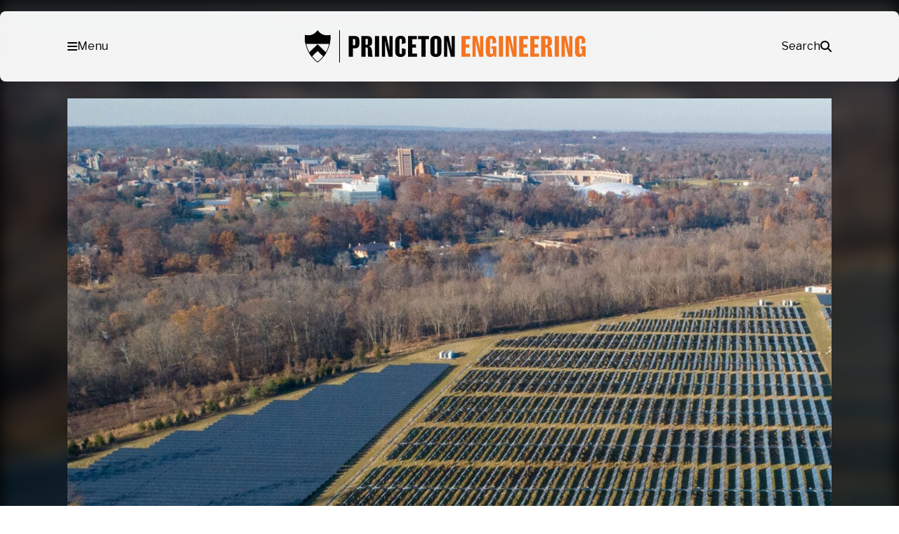

--- FILE ---
content_type: text/html; charset=UTF-8
request_url: https://engineering.princeton.edu/news/2022/03/21/green-grid-goal-practical-nj-researcher-testifies
body_size: 59709
content:
<!DOCTYPE html>
<html lang="en-US">
<head>
	<meta charset="UTF-8" /><script type="text/javascript">(window.NREUM||(NREUM={})).init={privacy:{cookies_enabled:true},ajax:{deny_list:["bam.nr-data.net"]},feature_flags:["soft_nav"],distributed_tracing:{enabled:true}};(window.NREUM||(NREUM={})).loader_config={agentID:"1588608049",accountID:"3348991",trustKey:"66686",xpid:"VwUDWV9aCRABUVNbDgUPUlMF",licenseKey:"NRJS-b00d4b4e7850ab82d90",applicationID:"1529948474",browserID:"1588608049"};;/*! For license information please see nr-loader-spa-1.308.0.min.js.LICENSE.txt */
(()=>{var e,t,r={384:(e,t,r)=>{"use strict";r.d(t,{NT:()=>a,US:()=>u,Zm:()=>o,bQ:()=>d,dV:()=>c,pV:()=>l});var n=r(6154),i=r(1863),s=r(1910);const a={beacon:"bam.nr-data.net",errorBeacon:"bam.nr-data.net"};function o(){return n.gm.NREUM||(n.gm.NREUM={}),void 0===n.gm.newrelic&&(n.gm.newrelic=n.gm.NREUM),n.gm.NREUM}function c(){let e=o();return e.o||(e.o={ST:n.gm.setTimeout,SI:n.gm.setImmediate||n.gm.setInterval,CT:n.gm.clearTimeout,XHR:n.gm.XMLHttpRequest,REQ:n.gm.Request,EV:n.gm.Event,PR:n.gm.Promise,MO:n.gm.MutationObserver,FETCH:n.gm.fetch,WS:n.gm.WebSocket},(0,s.i)(...Object.values(e.o))),e}function d(e,t){let r=o();r.initializedAgents??={},t.initializedAt={ms:(0,i.t)(),date:new Date},r.initializedAgents[e]=t}function u(e,t){o()[e]=t}function l(){return function(){let e=o();const t=e.info||{};e.info={beacon:a.beacon,errorBeacon:a.errorBeacon,...t}}(),function(){let e=o();const t=e.init||{};e.init={...t}}(),c(),function(){let e=o();const t=e.loader_config||{};e.loader_config={...t}}(),o()}},782:(e,t,r)=>{"use strict";r.d(t,{T:()=>n});const n=r(860).K7.pageViewTiming},860:(e,t,r)=>{"use strict";r.d(t,{$J:()=>u,K7:()=>c,P3:()=>d,XX:()=>i,Yy:()=>o,df:()=>s,qY:()=>n,v4:()=>a});const n="events",i="jserrors",s="browser/blobs",a="rum",o="browser/logs",c={ajax:"ajax",genericEvents:"generic_events",jserrors:i,logging:"logging",metrics:"metrics",pageAction:"page_action",pageViewEvent:"page_view_event",pageViewTiming:"page_view_timing",sessionReplay:"session_replay",sessionTrace:"session_trace",softNav:"soft_navigations",spa:"spa"},d={[c.pageViewEvent]:1,[c.pageViewTiming]:2,[c.metrics]:3,[c.jserrors]:4,[c.spa]:5,[c.ajax]:6,[c.sessionTrace]:7,[c.softNav]:8,[c.sessionReplay]:9,[c.logging]:10,[c.genericEvents]:11},u={[c.pageViewEvent]:a,[c.pageViewTiming]:n,[c.ajax]:n,[c.spa]:n,[c.softNav]:n,[c.metrics]:i,[c.jserrors]:i,[c.sessionTrace]:s,[c.sessionReplay]:s,[c.logging]:o,[c.genericEvents]:"ins"}},944:(e,t,r)=>{"use strict";r.d(t,{R:()=>i});var n=r(3241);function i(e,t){"function"==typeof console.debug&&(console.debug("New Relic Warning: https://github.com/newrelic/newrelic-browser-agent/blob/main/docs/warning-codes.md#".concat(e),t),(0,n.W)({agentIdentifier:null,drained:null,type:"data",name:"warn",feature:"warn",data:{code:e,secondary:t}}))}},993:(e,t,r)=>{"use strict";r.d(t,{A$:()=>s,ET:()=>a,TZ:()=>o,p_:()=>i});var n=r(860);const i={ERROR:"ERROR",WARN:"WARN",INFO:"INFO",DEBUG:"DEBUG",TRACE:"TRACE"},s={OFF:0,ERROR:1,WARN:2,INFO:3,DEBUG:4,TRACE:5},a="log",o=n.K7.logging},1541:(e,t,r)=>{"use strict";r.d(t,{U:()=>i,f:()=>n});const n={MFE:"MFE",BA:"BA"};function i(e,t){if(2!==t?.harvestEndpointVersion)return{};const r=t.agentRef.runtime.appMetadata.agents[0].entityGuid;return e?{"source.id":e.id,"source.name":e.name,"source.type":e.type,"parent.id":e.parent?.id||r,"parent.type":e.parent?.type||n.BA}:{"entity.guid":r,appId:t.agentRef.info.applicationID}}},1687:(e,t,r)=>{"use strict";r.d(t,{Ak:()=>d,Ze:()=>h,x3:()=>u});var n=r(3241),i=r(7836),s=r(3606),a=r(860),o=r(2646);const c={};function d(e,t){const r={staged:!1,priority:a.P3[t]||0};l(e),c[e].get(t)||c[e].set(t,r)}function u(e,t){e&&c[e]&&(c[e].get(t)&&c[e].delete(t),p(e,t,!1),c[e].size&&f(e))}function l(e){if(!e)throw new Error("agentIdentifier required");c[e]||(c[e]=new Map)}function h(e="",t="feature",r=!1){if(l(e),!e||!c[e].get(t)||r)return p(e,t);c[e].get(t).staged=!0,f(e)}function f(e){const t=Array.from(c[e]);t.every(([e,t])=>t.staged)&&(t.sort((e,t)=>e[1].priority-t[1].priority),t.forEach(([t])=>{c[e].delete(t),p(e,t)}))}function p(e,t,r=!0){const a=e?i.ee.get(e):i.ee,c=s.i.handlers;if(!a.aborted&&a.backlog&&c){if((0,n.W)({agentIdentifier:e,type:"lifecycle",name:"drain",feature:t}),r){const e=a.backlog[t],r=c[t];if(r){for(let t=0;e&&t<e.length;++t)g(e[t],r);Object.entries(r).forEach(([e,t])=>{Object.values(t||{}).forEach(t=>{t[0]?.on&&t[0]?.context()instanceof o.y&&t[0].on(e,t[1])})})}}a.isolatedBacklog||delete c[t],a.backlog[t]=null,a.emit("drain-"+t,[])}}function g(e,t){var r=e[1];Object.values(t[r]||{}).forEach(t=>{var r=e[0];if(t[0]===r){var n=t[1],i=e[3],s=e[2];n.apply(i,s)}})}},1738:(e,t,r)=>{"use strict";r.d(t,{U:()=>f,Y:()=>h});var n=r(3241),i=r(9908),s=r(1863),a=r(944),o=r(5701),c=r(3969),d=r(8362),u=r(860),l=r(4261);function h(e,t,r,s){const h=s||r;!h||h[e]&&h[e]!==d.d.prototype[e]||(h[e]=function(){(0,i.p)(c.xV,["API/"+e+"/called"],void 0,u.K7.metrics,r.ee),(0,n.W)({agentIdentifier:r.agentIdentifier,drained:!!o.B?.[r.agentIdentifier],type:"data",name:"api",feature:l.Pl+e,data:{}});try{return t.apply(this,arguments)}catch(e){(0,a.R)(23,e)}})}function f(e,t,r,n,a){const o=e.info;null===r?delete o.jsAttributes[t]:o.jsAttributes[t]=r,(a||null===r)&&(0,i.p)(l.Pl+n,[(0,s.t)(),t,r],void 0,"session",e.ee)}},1741:(e,t,r)=>{"use strict";r.d(t,{W:()=>s});var n=r(944),i=r(4261);class s{#e(e,...t){if(this[e]!==s.prototype[e])return this[e](...t);(0,n.R)(35,e)}addPageAction(e,t){return this.#e(i.hG,e,t)}register(e){return this.#e(i.eY,e)}recordCustomEvent(e,t){return this.#e(i.fF,e,t)}setPageViewName(e,t){return this.#e(i.Fw,e,t)}setCustomAttribute(e,t,r){return this.#e(i.cD,e,t,r)}noticeError(e,t){return this.#e(i.o5,e,t)}setUserId(e,t=!1){return this.#e(i.Dl,e,t)}setApplicationVersion(e){return this.#e(i.nb,e)}setErrorHandler(e){return this.#e(i.bt,e)}addRelease(e,t){return this.#e(i.k6,e,t)}log(e,t){return this.#e(i.$9,e,t)}start(){return this.#e(i.d3)}finished(e){return this.#e(i.BL,e)}recordReplay(){return this.#e(i.CH)}pauseReplay(){return this.#e(i.Tb)}addToTrace(e){return this.#e(i.U2,e)}setCurrentRouteName(e){return this.#e(i.PA,e)}interaction(e){return this.#e(i.dT,e)}wrapLogger(e,t,r){return this.#e(i.Wb,e,t,r)}measure(e,t){return this.#e(i.V1,e,t)}consent(e){return this.#e(i.Pv,e)}}},1863:(e,t,r)=>{"use strict";function n(){return Math.floor(performance.now())}r.d(t,{t:()=>n})},1910:(e,t,r)=>{"use strict";r.d(t,{i:()=>s});var n=r(944);const i=new Map;function s(...e){return e.every(e=>{if(i.has(e))return i.get(e);const t="function"==typeof e?e.toString():"",r=t.includes("[native code]"),s=t.includes("nrWrapper");return r||s||(0,n.R)(64,e?.name||t),i.set(e,r),r})}},2555:(e,t,r)=>{"use strict";r.d(t,{D:()=>o,f:()=>a});var n=r(384),i=r(8122);const s={beacon:n.NT.beacon,errorBeacon:n.NT.errorBeacon,licenseKey:void 0,applicationID:void 0,sa:void 0,queueTime:void 0,applicationTime:void 0,ttGuid:void 0,user:void 0,account:void 0,product:void 0,extra:void 0,jsAttributes:{},userAttributes:void 0,atts:void 0,transactionName:void 0,tNamePlain:void 0};function a(e){try{return!!e.licenseKey&&!!e.errorBeacon&&!!e.applicationID}catch(e){return!1}}const o=e=>(0,i.a)(e,s)},2614:(e,t,r)=>{"use strict";r.d(t,{BB:()=>a,H3:()=>n,g:()=>d,iL:()=>c,tS:()=>o,uh:()=>i,wk:()=>s});const n="NRBA",i="SESSION",s=144e5,a=18e5,o={STARTED:"session-started",PAUSE:"session-pause",RESET:"session-reset",RESUME:"session-resume",UPDATE:"session-update"},c={SAME_TAB:"same-tab",CROSS_TAB:"cross-tab"},d={OFF:0,FULL:1,ERROR:2}},2646:(e,t,r)=>{"use strict";r.d(t,{y:()=>n});class n{constructor(e){this.contextId=e}}},2843:(e,t,r)=>{"use strict";r.d(t,{G:()=>s,u:()=>i});var n=r(3878);function i(e,t=!1,r,i){(0,n.DD)("visibilitychange",function(){if(t)return void("hidden"===document.visibilityState&&e());e(document.visibilityState)},r,i)}function s(e,t,r){(0,n.sp)("pagehide",e,t,r)}},3241:(e,t,r)=>{"use strict";r.d(t,{W:()=>s});var n=r(6154);const i="newrelic";function s(e={}){try{n.gm.dispatchEvent(new CustomEvent(i,{detail:e}))}catch(e){}}},3304:(e,t,r)=>{"use strict";r.d(t,{A:()=>s});var n=r(7836);const i=()=>{const e=new WeakSet;return(t,r)=>{if("object"==typeof r&&null!==r){if(e.has(r))return;e.add(r)}return r}};function s(e){try{return JSON.stringify(e,i())??""}catch(e){try{n.ee.emit("internal-error",[e])}catch(e){}return""}}},3333:(e,t,r)=>{"use strict";r.d(t,{$v:()=>u,TZ:()=>n,Xh:()=>c,Zp:()=>i,kd:()=>d,mq:()=>o,nf:()=>a,qN:()=>s});const n=r(860).K7.genericEvents,i=["auxclick","click","copy","keydown","paste","scrollend"],s=["focus","blur"],a=4,o=1e3,c=2e3,d=["PageAction","UserAction","BrowserPerformance"],u={RESOURCES:"experimental.resources",REGISTER:"register"}},3434:(e,t,r)=>{"use strict";r.d(t,{Jt:()=>s,YM:()=>d});var n=r(7836),i=r(5607);const s="nr@original:".concat(i.W),a=50;var o=Object.prototype.hasOwnProperty,c=!1;function d(e,t){return e||(e=n.ee),r.inPlace=function(e,t,n,i,s){n||(n="");const a="-"===n.charAt(0);for(let o=0;o<t.length;o++){const c=t[o],d=e[c];l(d)||(e[c]=r(d,a?c+n:n,i,c,s))}},r.flag=s,r;function r(t,r,n,c,d){return l(t)?t:(r||(r=""),nrWrapper[s]=t,function(e,t,r){if(Object.defineProperty&&Object.keys)try{return Object.keys(e).forEach(function(r){Object.defineProperty(t,r,{get:function(){return e[r]},set:function(t){return e[r]=t,t}})}),t}catch(e){u([e],r)}for(var n in e)o.call(e,n)&&(t[n]=e[n])}(t,nrWrapper,e),nrWrapper);function nrWrapper(){var s,o,l,h;let f;try{o=this,s=[...arguments],l="function"==typeof n?n(s,o):n||{}}catch(t){u([t,"",[s,o,c],l],e)}i(r+"start",[s,o,c],l,d);const p=performance.now();let g;try{return h=t.apply(o,s),g=performance.now(),h}catch(e){throw g=performance.now(),i(r+"err",[s,o,e],l,d),f=e,f}finally{const e=g-p,t={start:p,end:g,duration:e,isLongTask:e>=a,methodName:c,thrownError:f};t.isLongTask&&i("long-task",[t,o],l,d),i(r+"end",[s,o,h],l,d)}}}function i(r,n,i,s){if(!c||t){var a=c;c=!0;try{e.emit(r,n,i,t,s)}catch(t){u([t,r,n,i],e)}c=a}}}function u(e,t){t||(t=n.ee);try{t.emit("internal-error",e)}catch(e){}}function l(e){return!(e&&"function"==typeof e&&e.apply&&!e[s])}},3606:(e,t,r)=>{"use strict";r.d(t,{i:()=>s});var n=r(9908);s.on=a;var i=s.handlers={};function s(e,t,r,s){a(s||n.d,i,e,t,r)}function a(e,t,r,i,s){s||(s="feature"),e||(e=n.d);var a=t[s]=t[s]||{};(a[r]=a[r]||[]).push([e,i])}},3738:(e,t,r)=>{"use strict";r.d(t,{He:()=>i,Kp:()=>o,Lc:()=>d,Rz:()=>u,TZ:()=>n,bD:()=>s,d3:()=>a,jx:()=>l,sl:()=>h,uP:()=>c});const n=r(860).K7.sessionTrace,i="bstResource",s="resource",a="-start",o="-end",c="fn"+a,d="fn"+o,u="pushState",l=1e3,h=3e4},3785:(e,t,r)=>{"use strict";r.d(t,{R:()=>c,b:()=>d});var n=r(9908),i=r(1863),s=r(860),a=r(3969),o=r(993);function c(e,t,r={},c=o.p_.INFO,d=!0,u,l=(0,i.t)()){(0,n.p)(a.xV,["API/logging/".concat(c.toLowerCase(),"/called")],void 0,s.K7.metrics,e),(0,n.p)(o.ET,[l,t,r,c,d,u],void 0,s.K7.logging,e)}function d(e){return"string"==typeof e&&Object.values(o.p_).some(t=>t===e.toUpperCase().trim())}},3878:(e,t,r)=>{"use strict";function n(e,t){return{capture:e,passive:!1,signal:t}}function i(e,t,r=!1,i){window.addEventListener(e,t,n(r,i))}function s(e,t,r=!1,i){document.addEventListener(e,t,n(r,i))}r.d(t,{DD:()=>s,jT:()=>n,sp:()=>i})},3962:(e,t,r)=>{"use strict";r.d(t,{AM:()=>a,O2:()=>l,OV:()=>s,Qu:()=>h,TZ:()=>c,ih:()=>f,pP:()=>o,t1:()=>u,tC:()=>i,wD:()=>d});var n=r(860);const i=["click","keydown","submit"],s="popstate",a="api",o="initialPageLoad",c=n.K7.softNav,d=5e3,u=500,l={INITIAL_PAGE_LOAD:"",ROUTE_CHANGE:1,UNSPECIFIED:2},h={INTERACTION:1,AJAX:2,CUSTOM_END:3,CUSTOM_TRACER:4},f={IP:"in progress",PF:"pending finish",FIN:"finished",CAN:"cancelled"}},3969:(e,t,r)=>{"use strict";r.d(t,{TZ:()=>n,XG:()=>o,rs:()=>i,xV:()=>a,z_:()=>s});const n=r(860).K7.metrics,i="sm",s="cm",a="storeSupportabilityMetrics",o="storeEventMetrics"},4234:(e,t,r)=>{"use strict";r.d(t,{W:()=>s});var n=r(7836),i=r(1687);class s{constructor(e,t){this.agentIdentifier=e,this.ee=n.ee.get(e),this.featureName=t,this.blocked=!1}deregisterDrain(){(0,i.x3)(this.agentIdentifier,this.featureName)}}},4261:(e,t,r)=>{"use strict";r.d(t,{$9:()=>u,BL:()=>c,CH:()=>p,Dl:()=>R,Fw:()=>w,PA:()=>v,Pl:()=>n,Pv:()=>A,Tb:()=>h,U2:()=>a,V1:()=>E,Wb:()=>T,bt:()=>y,cD:()=>b,d3:()=>x,dT:()=>d,eY:()=>g,fF:()=>f,hG:()=>s,hw:()=>i,k6:()=>o,nb:()=>m,o5:()=>l});const n="api-",i=n+"ixn-",s="addPageAction",a="addToTrace",o="addRelease",c="finished",d="interaction",u="log",l="noticeError",h="pauseReplay",f="recordCustomEvent",p="recordReplay",g="register",m="setApplicationVersion",v="setCurrentRouteName",b="setCustomAttribute",y="setErrorHandler",w="setPageViewName",R="setUserId",x="start",T="wrapLogger",E="measure",A="consent"},5205:(e,t,r)=>{"use strict";r.d(t,{j:()=>S});var n=r(384),i=r(1741);var s=r(2555),a=r(3333);const o=e=>{if(!e||"string"!=typeof e)return!1;try{document.createDocumentFragment().querySelector(e)}catch{return!1}return!0};var c=r(2614),d=r(944),u=r(8122);const l="[data-nr-mask]",h=e=>(0,u.a)(e,(()=>{const e={feature_flags:[],experimental:{allow_registered_children:!1,resources:!1},mask_selector:"*",block_selector:"[data-nr-block]",mask_input_options:{color:!1,date:!1,"datetime-local":!1,email:!1,month:!1,number:!1,range:!1,search:!1,tel:!1,text:!1,time:!1,url:!1,week:!1,textarea:!1,select:!1,password:!0}};return{ajax:{deny_list:void 0,block_internal:!0,enabled:!0,autoStart:!0},api:{get allow_registered_children(){return e.feature_flags.includes(a.$v.REGISTER)||e.experimental.allow_registered_children},set allow_registered_children(t){e.experimental.allow_registered_children=t},duplicate_registered_data:!1},browser_consent_mode:{enabled:!1},distributed_tracing:{enabled:void 0,exclude_newrelic_header:void 0,cors_use_newrelic_header:void 0,cors_use_tracecontext_headers:void 0,allowed_origins:void 0},get feature_flags(){return e.feature_flags},set feature_flags(t){e.feature_flags=t},generic_events:{enabled:!0,autoStart:!0},harvest:{interval:30},jserrors:{enabled:!0,autoStart:!0},logging:{enabled:!0,autoStart:!0},metrics:{enabled:!0,autoStart:!0},obfuscate:void 0,page_action:{enabled:!0},page_view_event:{enabled:!0,autoStart:!0},page_view_timing:{enabled:!0,autoStart:!0},performance:{capture_marks:!1,capture_measures:!1,capture_detail:!0,resources:{get enabled(){return e.feature_flags.includes(a.$v.RESOURCES)||e.experimental.resources},set enabled(t){e.experimental.resources=t},asset_types:[],first_party_domains:[],ignore_newrelic:!0}},privacy:{cookies_enabled:!0},proxy:{assets:void 0,beacon:void 0},session:{expiresMs:c.wk,inactiveMs:c.BB},session_replay:{autoStart:!0,enabled:!1,preload:!1,sampling_rate:10,error_sampling_rate:100,collect_fonts:!1,inline_images:!1,fix_stylesheets:!0,mask_all_inputs:!0,get mask_text_selector(){return e.mask_selector},set mask_text_selector(t){o(t)?e.mask_selector="".concat(t,",").concat(l):""===t||null===t?e.mask_selector=l:(0,d.R)(5,t)},get block_class(){return"nr-block"},get ignore_class(){return"nr-ignore"},get mask_text_class(){return"nr-mask"},get block_selector(){return e.block_selector},set block_selector(t){o(t)?e.block_selector+=",".concat(t):""!==t&&(0,d.R)(6,t)},get mask_input_options(){return e.mask_input_options},set mask_input_options(t){t&&"object"==typeof t?e.mask_input_options={...t,password:!0}:(0,d.R)(7,t)}},session_trace:{enabled:!0,autoStart:!0},soft_navigations:{enabled:!0,autoStart:!0},spa:{enabled:!0,autoStart:!0},ssl:void 0,user_actions:{enabled:!0,elementAttributes:["id","className","tagName","type"]}}})());var f=r(6154),p=r(9324);let g=0;const m={buildEnv:p.F3,distMethod:p.Xs,version:p.xv,originTime:f.WN},v={consented:!1},b={appMetadata:{},get consented(){return this.session?.state?.consent||v.consented},set consented(e){v.consented=e},customTransaction:void 0,denyList:void 0,disabled:!1,harvester:void 0,isolatedBacklog:!1,isRecording:!1,loaderType:void 0,maxBytes:3e4,obfuscator:void 0,onerror:void 0,ptid:void 0,releaseIds:{},session:void 0,timeKeeper:void 0,registeredEntities:[],jsAttributesMetadata:{bytes:0},get harvestCount(){return++g}},y=e=>{const t=(0,u.a)(e,b),r=Object.keys(m).reduce((e,t)=>(e[t]={value:m[t],writable:!1,configurable:!0,enumerable:!0},e),{});return Object.defineProperties(t,r)};var w=r(5701);const R=e=>{const t=e.startsWith("http");e+="/",r.p=t?e:"https://"+e};var x=r(7836),T=r(3241);const E={accountID:void 0,trustKey:void 0,agentID:void 0,licenseKey:void 0,applicationID:void 0,xpid:void 0},A=e=>(0,u.a)(e,E),_=new Set;function S(e,t={},r,a){let{init:o,info:c,loader_config:d,runtime:u={},exposed:l=!0}=t;if(!c){const e=(0,n.pV)();o=e.init,c=e.info,d=e.loader_config}e.init=h(o||{}),e.loader_config=A(d||{}),c.jsAttributes??={},f.bv&&(c.jsAttributes.isWorker=!0),e.info=(0,s.D)(c);const p=e.init,g=[c.beacon,c.errorBeacon];_.has(e.agentIdentifier)||(p.proxy.assets&&(R(p.proxy.assets),g.push(p.proxy.assets)),p.proxy.beacon&&g.push(p.proxy.beacon),e.beacons=[...g],function(e){const t=(0,n.pV)();Object.getOwnPropertyNames(i.W.prototype).forEach(r=>{const n=i.W.prototype[r];if("function"!=typeof n||"constructor"===n)return;let s=t[r];e[r]&&!1!==e.exposed&&"micro-agent"!==e.runtime?.loaderType&&(t[r]=(...t)=>{const n=e[r](...t);return s?s(...t):n})})}(e),(0,n.US)("activatedFeatures",w.B)),u.denyList=[...p.ajax.deny_list||[],...p.ajax.block_internal?g:[]],u.ptid=e.agentIdentifier,u.loaderType=r,e.runtime=y(u),_.has(e.agentIdentifier)||(e.ee=x.ee.get(e.agentIdentifier),e.exposed=l,(0,T.W)({agentIdentifier:e.agentIdentifier,drained:!!w.B?.[e.agentIdentifier],type:"lifecycle",name:"initialize",feature:void 0,data:e.config})),_.add(e.agentIdentifier)}},5270:(e,t,r)=>{"use strict";r.d(t,{Aw:()=>a,SR:()=>s,rF:()=>o});var n=r(384),i=r(7767);function s(e){return!!(0,n.dV)().o.MO&&(0,i.V)(e)&&!0===e?.session_trace.enabled}function a(e){return!0===e?.session_replay.preload&&s(e)}function o(e,t){try{if("string"==typeof t?.type){if("password"===t.type.toLowerCase())return"*".repeat(e?.length||0);if(void 0!==t?.dataset?.nrUnmask||t?.classList?.contains("nr-unmask"))return e}}catch(e){}return"string"==typeof e?e.replace(/[\S]/g,"*"):"*".repeat(e?.length||0)}},5289:(e,t,r)=>{"use strict";r.d(t,{GG:()=>a,Qr:()=>c,sB:()=>o});var n=r(3878),i=r(6389);function s(){return"undefined"==typeof document||"complete"===document.readyState}function a(e,t){if(s())return e();const r=(0,i.J)(e),a=setInterval(()=>{s()&&(clearInterval(a),r())},500);(0,n.sp)("load",r,t)}function o(e){if(s())return e();(0,n.DD)("DOMContentLoaded",e)}function c(e){if(s())return e();(0,n.sp)("popstate",e)}},5607:(e,t,r)=>{"use strict";r.d(t,{W:()=>n});const n=(0,r(9566).bz)()},5701:(e,t,r)=>{"use strict";r.d(t,{B:()=>s,t:()=>a});var n=r(3241);const i=new Set,s={};function a(e,t){const r=t.agentIdentifier;s[r]??={},e&&"object"==typeof e&&(i.has(r)||(t.ee.emit("rumresp",[e]),s[r]=e,i.add(r),(0,n.W)({agentIdentifier:r,loaded:!0,drained:!0,type:"lifecycle",name:"load",feature:void 0,data:e})))}},6154:(e,t,r)=>{"use strict";r.d(t,{OF:()=>d,RI:()=>i,WN:()=>h,bv:()=>s,eN:()=>f,gm:()=>a,lR:()=>l,m:()=>c,mw:()=>o,sb:()=>u});var n=r(1863);const i="undefined"!=typeof window&&!!window.document,s="undefined"!=typeof WorkerGlobalScope&&("undefined"!=typeof self&&self instanceof WorkerGlobalScope&&self.navigator instanceof WorkerNavigator||"undefined"!=typeof globalThis&&globalThis instanceof WorkerGlobalScope&&globalThis.navigator instanceof WorkerNavigator),a=i?window:"undefined"!=typeof WorkerGlobalScope&&("undefined"!=typeof self&&self instanceof WorkerGlobalScope&&self||"undefined"!=typeof globalThis&&globalThis instanceof WorkerGlobalScope&&globalThis),o=Boolean("hidden"===a?.document?.visibilityState),c=""+a?.location,d=/iPad|iPhone|iPod/.test(a.navigator?.userAgent),u=d&&"undefined"==typeof SharedWorker,l=(()=>{const e=a.navigator?.userAgent?.match(/Firefox[/\s](\d+\.\d+)/);return Array.isArray(e)&&e.length>=2?+e[1]:0})(),h=Date.now()-(0,n.t)(),f=()=>"undefined"!=typeof PerformanceNavigationTiming&&a?.performance?.getEntriesByType("navigation")?.[0]?.responseStart},6344:(e,t,r)=>{"use strict";r.d(t,{BB:()=>u,Qb:()=>l,TZ:()=>i,Ug:()=>a,Vh:()=>s,_s:()=>o,bc:()=>d,yP:()=>c});var n=r(2614);const i=r(860).K7.sessionReplay,s="errorDuringReplay",a=.12,o={DomContentLoaded:0,Load:1,FullSnapshot:2,IncrementalSnapshot:3,Meta:4,Custom:5},c={[n.g.ERROR]:15e3,[n.g.FULL]:3e5,[n.g.OFF]:0},d={RESET:{message:"Session was reset",sm:"Reset"},IMPORT:{message:"Recorder failed to import",sm:"Import"},TOO_MANY:{message:"429: Too Many Requests",sm:"Too-Many"},TOO_BIG:{message:"Payload was too large",sm:"Too-Big"},CROSS_TAB:{message:"Session Entity was set to OFF on another tab",sm:"Cross-Tab"},ENTITLEMENTS:{message:"Session Replay is not allowed and will not be started",sm:"Entitlement"}},u=5e3,l={API:"api",RESUME:"resume",SWITCH_TO_FULL:"switchToFull",INITIALIZE:"initialize",PRELOAD:"preload"}},6389:(e,t,r)=>{"use strict";function n(e,t=500,r={}){const n=r?.leading||!1;let i;return(...r)=>{n&&void 0===i&&(e.apply(this,r),i=setTimeout(()=>{i=clearTimeout(i)},t)),n||(clearTimeout(i),i=setTimeout(()=>{e.apply(this,r)},t))}}function i(e){let t=!1;return(...r)=>{t||(t=!0,e.apply(this,r))}}r.d(t,{J:()=>i,s:()=>n})},6630:(e,t,r)=>{"use strict";r.d(t,{T:()=>n});const n=r(860).K7.pageViewEvent},6774:(e,t,r)=>{"use strict";r.d(t,{T:()=>n});const n=r(860).K7.jserrors},7295:(e,t,r)=>{"use strict";r.d(t,{Xv:()=>a,gX:()=>i,iW:()=>s});var n=[];function i(e){if(!e||s(e))return!1;if(0===n.length)return!0;if("*"===n[0].hostname)return!1;for(var t=0;t<n.length;t++){var r=n[t];if(r.hostname.test(e.hostname)&&r.pathname.test(e.pathname))return!1}return!0}function s(e){return void 0===e.hostname}function a(e){if(n=[],e&&e.length)for(var t=0;t<e.length;t++){let r=e[t];if(!r)continue;if("*"===r)return void(n=[{hostname:"*"}]);0===r.indexOf("http://")?r=r.substring(7):0===r.indexOf("https://")&&(r=r.substring(8));const i=r.indexOf("/");let s,a;i>0?(s=r.substring(0,i),a=r.substring(i)):(s=r,a="*");let[c]=s.split(":");n.push({hostname:o(c),pathname:o(a,!0)})}}function o(e,t=!1){const r=e.replace(/[.+?^${}()|[\]\\]/g,e=>"\\"+e).replace(/\*/g,".*?");return new RegExp((t?"^":"")+r+"$")}},7485:(e,t,r)=>{"use strict";r.d(t,{D:()=>i});var n=r(6154);function i(e){if(0===(e||"").indexOf("data:"))return{protocol:"data"};try{const t=new URL(e,location.href),r={port:t.port,hostname:t.hostname,pathname:t.pathname,search:t.search,protocol:t.protocol.slice(0,t.protocol.indexOf(":")),sameOrigin:t.protocol===n.gm?.location?.protocol&&t.host===n.gm?.location?.host};return r.port&&""!==r.port||("http:"===t.protocol&&(r.port="80"),"https:"===t.protocol&&(r.port="443")),r.pathname&&""!==r.pathname?r.pathname.startsWith("/")||(r.pathname="/".concat(r.pathname)):r.pathname="/",r}catch(e){return{}}}},7699:(e,t,r)=>{"use strict";r.d(t,{It:()=>s,KC:()=>o,No:()=>i,qh:()=>a});var n=r(860);const i=16e3,s=1e6,a="SESSION_ERROR",o={[n.K7.logging]:!0,[n.K7.genericEvents]:!1,[n.K7.jserrors]:!1,[n.K7.ajax]:!1}},7767:(e,t,r)=>{"use strict";r.d(t,{V:()=>i});var n=r(6154);const i=e=>n.RI&&!0===e?.privacy.cookies_enabled},7836:(e,t,r)=>{"use strict";r.d(t,{P:()=>o,ee:()=>c});var n=r(384),i=r(8990),s=r(2646),a=r(5607);const o="nr@context:".concat(a.W),c=function e(t,r){var n={},a={},u={},l=!1;try{l=16===r.length&&d.initializedAgents?.[r]?.runtime.isolatedBacklog}catch(e){}var h={on:p,addEventListener:p,removeEventListener:function(e,t){var r=n[e];if(!r)return;for(var i=0;i<r.length;i++)r[i]===t&&r.splice(i,1)},emit:function(e,r,n,i,s){!1!==s&&(s=!0);if(c.aborted&&!i)return;t&&s&&t.emit(e,r,n);var o=f(n);g(e).forEach(e=>{e.apply(o,r)});var d=v()[a[e]];d&&d.push([h,e,r,o]);return o},get:m,listeners:g,context:f,buffer:function(e,t){const r=v();if(t=t||"feature",h.aborted)return;Object.entries(e||{}).forEach(([e,n])=>{a[n]=t,t in r||(r[t]=[])})},abort:function(){h._aborted=!0,Object.keys(h.backlog).forEach(e=>{delete h.backlog[e]})},isBuffering:function(e){return!!v()[a[e]]},debugId:r,backlog:l?{}:t&&"object"==typeof t.backlog?t.backlog:{},isolatedBacklog:l};return Object.defineProperty(h,"aborted",{get:()=>{let e=h._aborted||!1;return e||(t&&(e=t.aborted),e)}}),h;function f(e){return e&&e instanceof s.y?e:e?(0,i.I)(e,o,()=>new s.y(o)):new s.y(o)}function p(e,t){n[e]=g(e).concat(t)}function g(e){return n[e]||[]}function m(t){return u[t]=u[t]||e(h,t)}function v(){return h.backlog}}(void 0,"globalEE"),d=(0,n.Zm)();d.ee||(d.ee=c)},8122:(e,t,r)=>{"use strict";r.d(t,{a:()=>i});var n=r(944);function i(e,t){try{if(!e||"object"!=typeof e)return(0,n.R)(3);if(!t||"object"!=typeof t)return(0,n.R)(4);const r=Object.create(Object.getPrototypeOf(t),Object.getOwnPropertyDescriptors(t)),s=0===Object.keys(r).length?e:r;for(let a in s)if(void 0!==e[a])try{if(null===e[a]){r[a]=null;continue}Array.isArray(e[a])&&Array.isArray(t[a])?r[a]=Array.from(new Set([...e[a],...t[a]])):"object"==typeof e[a]&&"object"==typeof t[a]?r[a]=i(e[a],t[a]):r[a]=e[a]}catch(e){r[a]||(0,n.R)(1,e)}return r}catch(e){(0,n.R)(2,e)}}},8139:(e,t,r)=>{"use strict";r.d(t,{u:()=>h});var n=r(7836),i=r(3434),s=r(8990),a=r(6154);const o={},c=a.gm.XMLHttpRequest,d="addEventListener",u="removeEventListener",l="nr@wrapped:".concat(n.P);function h(e){var t=function(e){return(e||n.ee).get("events")}(e);if(o[t.debugId]++)return t;o[t.debugId]=1;var r=(0,i.YM)(t,!0);function h(e){r.inPlace(e,[d,u],"-",p)}function p(e,t){return e[1]}return"getPrototypeOf"in Object&&(a.RI&&f(document,h),c&&f(c.prototype,h),f(a.gm,h)),t.on(d+"-start",function(e,t){var n=e[1];if(null!==n&&("function"==typeof n||"object"==typeof n)&&"newrelic"!==e[0]){var i=(0,s.I)(n,l,function(){var e={object:function(){if("function"!=typeof n.handleEvent)return;return n.handleEvent.apply(n,arguments)},function:n}[typeof n];return e?r(e,"fn-",null,e.name||"anonymous"):n});this.wrapped=e[1]=i}}),t.on(u+"-start",function(e){e[1]=this.wrapped||e[1]}),t}function f(e,t,...r){let n=e;for(;"object"==typeof n&&!Object.prototype.hasOwnProperty.call(n,d);)n=Object.getPrototypeOf(n);n&&t(n,...r)}},8362:(e,t,r)=>{"use strict";r.d(t,{d:()=>s});var n=r(9566),i=r(1741);class s extends i.W{agentIdentifier=(0,n.LA)(16)}},8374:(e,t,r)=>{r.nc=(()=>{try{return document?.currentScript?.nonce}catch(e){}return""})()},8990:(e,t,r)=>{"use strict";r.d(t,{I:()=>i});var n=Object.prototype.hasOwnProperty;function i(e,t,r){if(n.call(e,t))return e[t];var i=r();if(Object.defineProperty&&Object.keys)try{return Object.defineProperty(e,t,{value:i,writable:!0,enumerable:!1}),i}catch(e){}return e[t]=i,i}},9119:(e,t,r)=>{"use strict";r.d(t,{L:()=>s});var n=/([^?#]*)[^#]*(#[^?]*|$).*/,i=/([^?#]*)().*/;function s(e,t){return e?e.replace(t?n:i,"$1$2"):e}},9300:(e,t,r)=>{"use strict";r.d(t,{T:()=>n});const n=r(860).K7.ajax},9324:(e,t,r)=>{"use strict";r.d(t,{AJ:()=>a,F3:()=>i,Xs:()=>s,Yq:()=>o,xv:()=>n});const n="1.308.0",i="PROD",s="CDN",a="@newrelic/rrweb",o="1.0.1"},9566:(e,t,r)=>{"use strict";r.d(t,{LA:()=>o,ZF:()=>c,bz:()=>a,el:()=>d});var n=r(6154);const i="xxxxxxxx-xxxx-4xxx-yxxx-xxxxxxxxxxxx";function s(e,t){return e?15&e[t]:16*Math.random()|0}function a(){const e=n.gm?.crypto||n.gm?.msCrypto;let t,r=0;return e&&e.getRandomValues&&(t=e.getRandomValues(new Uint8Array(30))),i.split("").map(e=>"x"===e?s(t,r++).toString(16):"y"===e?(3&s()|8).toString(16):e).join("")}function o(e){const t=n.gm?.crypto||n.gm?.msCrypto;let r,i=0;t&&t.getRandomValues&&(r=t.getRandomValues(new Uint8Array(e)));const a=[];for(var o=0;o<e;o++)a.push(s(r,i++).toString(16));return a.join("")}function c(){return o(16)}function d(){return o(32)}},9908:(e,t,r)=>{"use strict";r.d(t,{d:()=>n,p:()=>i});var n=r(7836).ee.get("handle");function i(e,t,r,i,s){s?(s.buffer([e],i),s.emit(e,t,r)):(n.buffer([e],i),n.emit(e,t,r))}}},n={};function i(e){var t=n[e];if(void 0!==t)return t.exports;var s=n[e]={exports:{}};return r[e](s,s.exports,i),s.exports}i.m=r,i.d=(e,t)=>{for(var r in t)i.o(t,r)&&!i.o(e,r)&&Object.defineProperty(e,r,{enumerable:!0,get:t[r]})},i.f={},i.e=e=>Promise.all(Object.keys(i.f).reduce((t,r)=>(i.f[r](e,t),t),[])),i.u=e=>({212:"nr-spa-compressor",249:"nr-spa-recorder",478:"nr-spa"}[e]+"-1.308.0.min.js"),i.o=(e,t)=>Object.prototype.hasOwnProperty.call(e,t),e={},t="NRBA-1.308.0.PROD:",i.l=(r,n,s,a)=>{if(e[r])e[r].push(n);else{var o,c;if(void 0!==s)for(var d=document.getElementsByTagName("script"),u=0;u<d.length;u++){var l=d[u];if(l.getAttribute("src")==r||l.getAttribute("data-webpack")==t+s){o=l;break}}if(!o){c=!0;var h={478:"sha512-RSfSVnmHk59T/uIPbdSE0LPeqcEdF4/+XhfJdBuccH5rYMOEZDhFdtnh6X6nJk7hGpzHd9Ujhsy7lZEz/ORYCQ==",249:"sha512-ehJXhmntm85NSqW4MkhfQqmeKFulra3klDyY0OPDUE+sQ3GokHlPh1pmAzuNy//3j4ac6lzIbmXLvGQBMYmrkg==",212:"sha512-B9h4CR46ndKRgMBcK+j67uSR2RCnJfGefU+A7FrgR/k42ovXy5x/MAVFiSvFxuVeEk/pNLgvYGMp1cBSK/G6Fg=="};(o=document.createElement("script")).charset="utf-8",i.nc&&o.setAttribute("nonce",i.nc),o.setAttribute("data-webpack",t+s),o.src=r,0!==o.src.indexOf(window.location.origin+"/")&&(o.crossOrigin="anonymous"),h[a]&&(o.integrity=h[a])}e[r]=[n];var f=(t,n)=>{o.onerror=o.onload=null,clearTimeout(p);var i=e[r];if(delete e[r],o.parentNode&&o.parentNode.removeChild(o),i&&i.forEach(e=>e(n)),t)return t(n)},p=setTimeout(f.bind(null,void 0,{type:"timeout",target:o}),12e4);o.onerror=f.bind(null,o.onerror),o.onload=f.bind(null,o.onload),c&&document.head.appendChild(o)}},i.r=e=>{"undefined"!=typeof Symbol&&Symbol.toStringTag&&Object.defineProperty(e,Symbol.toStringTag,{value:"Module"}),Object.defineProperty(e,"__esModule",{value:!0})},i.p="https://js-agent.newrelic.com/",(()=>{var e={38:0,788:0};i.f.j=(t,r)=>{var n=i.o(e,t)?e[t]:void 0;if(0!==n)if(n)r.push(n[2]);else{var s=new Promise((r,i)=>n=e[t]=[r,i]);r.push(n[2]=s);var a=i.p+i.u(t),o=new Error;i.l(a,r=>{if(i.o(e,t)&&(0!==(n=e[t])&&(e[t]=void 0),n)){var s=r&&("load"===r.type?"missing":r.type),a=r&&r.target&&r.target.src;o.message="Loading chunk "+t+" failed: ("+s+": "+a+")",o.name="ChunkLoadError",o.type=s,o.request=a,n[1](o)}},"chunk-"+t,t)}};var t=(t,r)=>{var n,s,[a,o,c]=r,d=0;if(a.some(t=>0!==e[t])){for(n in o)i.o(o,n)&&(i.m[n]=o[n]);if(c)c(i)}for(t&&t(r);d<a.length;d++)s=a[d],i.o(e,s)&&e[s]&&e[s][0](),e[s]=0},r=self["webpackChunk:NRBA-1.308.0.PROD"]=self["webpackChunk:NRBA-1.308.0.PROD"]||[];r.forEach(t.bind(null,0)),r.push=t.bind(null,r.push.bind(r))})(),(()=>{"use strict";i(8374);var e=i(8362),t=i(860);const r=Object.values(t.K7);var n=i(5205);var s=i(9908),a=i(1863),o=i(4261),c=i(1738);var d=i(1687),u=i(4234),l=i(5289),h=i(6154),f=i(944),p=i(5270),g=i(7767),m=i(6389),v=i(7699);class b extends u.W{constructor(e,t){super(e.agentIdentifier,t),this.agentRef=e,this.abortHandler=void 0,this.featAggregate=void 0,this.loadedSuccessfully=void 0,this.onAggregateImported=new Promise(e=>{this.loadedSuccessfully=e}),this.deferred=Promise.resolve(),!1===e.init[this.featureName].autoStart?this.deferred=new Promise((t,r)=>{this.ee.on("manual-start-all",(0,m.J)(()=>{(0,d.Ak)(e.agentIdentifier,this.featureName),t()}))}):(0,d.Ak)(e.agentIdentifier,t)}importAggregator(e,t,r={}){if(this.featAggregate)return;const n=async()=>{let n;await this.deferred;try{if((0,g.V)(e.init)){const{setupAgentSession:t}=await i.e(478).then(i.bind(i,8766));n=t(e)}}catch(e){(0,f.R)(20,e),this.ee.emit("internal-error",[e]),(0,s.p)(v.qh,[e],void 0,this.featureName,this.ee)}try{if(!this.#t(this.featureName,n,e.init))return(0,d.Ze)(this.agentIdentifier,this.featureName),void this.loadedSuccessfully(!1);const{Aggregate:i}=await t();this.featAggregate=new i(e,r),e.runtime.harvester.initializedAggregates.push(this.featAggregate),this.loadedSuccessfully(!0)}catch(e){(0,f.R)(34,e),this.abortHandler?.(),(0,d.Ze)(this.agentIdentifier,this.featureName,!0),this.loadedSuccessfully(!1),this.ee&&this.ee.abort()}};h.RI?(0,l.GG)(()=>n(),!0):n()}#t(e,r,n){if(this.blocked)return!1;switch(e){case t.K7.sessionReplay:return(0,p.SR)(n)&&!!r;case t.K7.sessionTrace:return!!r;default:return!0}}}var y=i(6630),w=i(2614),R=i(3241);class x extends b{static featureName=y.T;constructor(e){var t;super(e,y.T),this.setupInspectionEvents(e.agentIdentifier),t=e,(0,c.Y)(o.Fw,function(e,r){"string"==typeof e&&("/"!==e.charAt(0)&&(e="/"+e),t.runtime.customTransaction=(r||"http://custom.transaction")+e,(0,s.p)(o.Pl+o.Fw,[(0,a.t)()],void 0,void 0,t.ee))},t),this.importAggregator(e,()=>i.e(478).then(i.bind(i,2467)))}setupInspectionEvents(e){const t=(t,r)=>{t&&(0,R.W)({agentIdentifier:e,timeStamp:t.timeStamp,loaded:"complete"===t.target.readyState,type:"window",name:r,data:t.target.location+""})};(0,l.sB)(e=>{t(e,"DOMContentLoaded")}),(0,l.GG)(e=>{t(e,"load")}),(0,l.Qr)(e=>{t(e,"navigate")}),this.ee.on(w.tS.UPDATE,(t,r)=>{(0,R.W)({agentIdentifier:e,type:"lifecycle",name:"session",data:r})})}}var T=i(384);class E extends e.d{constructor(e){var t;(super(),h.gm)?(this.features={},(0,T.bQ)(this.agentIdentifier,this),this.desiredFeatures=new Set(e.features||[]),this.desiredFeatures.add(x),(0,n.j)(this,e,e.loaderType||"agent"),t=this,(0,c.Y)(o.cD,function(e,r,n=!1){if("string"==typeof e){if(["string","number","boolean"].includes(typeof r)||null===r)return(0,c.U)(t,e,r,o.cD,n);(0,f.R)(40,typeof r)}else(0,f.R)(39,typeof e)},t),function(e){(0,c.Y)(o.Dl,function(t,r=!1){if("string"!=typeof t&&null!==t)return void(0,f.R)(41,typeof t);const n=e.info.jsAttributes["enduser.id"];r&&null!=n&&n!==t?(0,s.p)(o.Pl+"setUserIdAndResetSession",[t],void 0,"session",e.ee):(0,c.U)(e,"enduser.id",t,o.Dl,!0)},e)}(this),function(e){(0,c.Y)(o.nb,function(t){if("string"==typeof t||null===t)return(0,c.U)(e,"application.version",t,o.nb,!1);(0,f.R)(42,typeof t)},e)}(this),function(e){(0,c.Y)(o.d3,function(){e.ee.emit("manual-start-all")},e)}(this),function(e){(0,c.Y)(o.Pv,function(t=!0){if("boolean"==typeof t){if((0,s.p)(o.Pl+o.Pv,[t],void 0,"session",e.ee),e.runtime.consented=t,t){const t=e.features.page_view_event;t.onAggregateImported.then(e=>{const r=t.featAggregate;e&&!r.sentRum&&r.sendRum()})}}else(0,f.R)(65,typeof t)},e)}(this),this.run()):(0,f.R)(21)}get config(){return{info:this.info,init:this.init,loader_config:this.loader_config,runtime:this.runtime}}get api(){return this}run(){try{const e=function(e){const t={};return r.forEach(r=>{t[r]=!!e[r]?.enabled}),t}(this.init),n=[...this.desiredFeatures];n.sort((e,r)=>t.P3[e.featureName]-t.P3[r.featureName]),n.forEach(r=>{if(!e[r.featureName]&&r.featureName!==t.K7.pageViewEvent)return;if(r.featureName===t.K7.spa)return void(0,f.R)(67);const n=function(e){switch(e){case t.K7.ajax:return[t.K7.jserrors];case t.K7.sessionTrace:return[t.K7.ajax,t.K7.pageViewEvent];case t.K7.sessionReplay:return[t.K7.sessionTrace];case t.K7.pageViewTiming:return[t.K7.pageViewEvent];default:return[]}}(r.featureName).filter(e=>!(e in this.features));n.length>0&&(0,f.R)(36,{targetFeature:r.featureName,missingDependencies:n}),this.features[r.featureName]=new r(this)})}catch(e){(0,f.R)(22,e);for(const e in this.features)this.features[e].abortHandler?.();const t=(0,T.Zm)();delete t.initializedAgents[this.agentIdentifier]?.features,delete this.sharedAggregator;return t.ee.get(this.agentIdentifier).abort(),!1}}}var A=i(2843),_=i(782);class S extends b{static featureName=_.T;constructor(e){super(e,_.T),h.RI&&((0,A.u)(()=>(0,s.p)("docHidden",[(0,a.t)()],void 0,_.T,this.ee),!0),(0,A.G)(()=>(0,s.p)("winPagehide",[(0,a.t)()],void 0,_.T,this.ee)),this.importAggregator(e,()=>i.e(478).then(i.bind(i,9917))))}}var O=i(3969);class I extends b{static featureName=O.TZ;constructor(e){super(e,O.TZ),h.RI&&document.addEventListener("securitypolicyviolation",e=>{(0,s.p)(O.xV,["Generic/CSPViolation/Detected"],void 0,this.featureName,this.ee)}),this.importAggregator(e,()=>i.e(478).then(i.bind(i,6555)))}}var N=i(6774),P=i(3878),k=i(3304);class D{constructor(e,t,r,n,i){this.name="UncaughtError",this.message="string"==typeof e?e:(0,k.A)(e),this.sourceURL=t,this.line=r,this.column=n,this.__newrelic=i}}function C(e){return M(e)?e:new D(void 0!==e?.message?e.message:e,e?.filename||e?.sourceURL,e?.lineno||e?.line,e?.colno||e?.col,e?.__newrelic,e?.cause)}function j(e){const t="Unhandled Promise Rejection: ";if(!e?.reason)return;if(M(e.reason)){try{e.reason.message.startsWith(t)||(e.reason.message=t+e.reason.message)}catch(e){}return C(e.reason)}const r=C(e.reason);return(r.message||"").startsWith(t)||(r.message=t+r.message),r}function L(e){if(e.error instanceof SyntaxError&&!/:\d+$/.test(e.error.stack?.trim())){const t=new D(e.message,e.filename,e.lineno,e.colno,e.error.__newrelic,e.cause);return t.name=SyntaxError.name,t}return M(e.error)?e.error:C(e)}function M(e){return e instanceof Error&&!!e.stack}function H(e,r,n,i,o=(0,a.t)()){"string"==typeof e&&(e=new Error(e)),(0,s.p)("err",[e,o,!1,r,n.runtime.isRecording,void 0,i],void 0,t.K7.jserrors,n.ee),(0,s.p)("uaErr",[],void 0,t.K7.genericEvents,n.ee)}var B=i(1541),K=i(993),W=i(3785);function U(e,{customAttributes:t={},level:r=K.p_.INFO}={},n,i,s=(0,a.t)()){(0,W.R)(n.ee,e,t,r,!1,i,s)}function F(e,r,n,i,c=(0,a.t)()){(0,s.p)(o.Pl+o.hG,[c,e,r,i],void 0,t.K7.genericEvents,n.ee)}function V(e,r,n,i,c=(0,a.t)()){const{start:d,end:u,customAttributes:l}=r||{},h={customAttributes:l||{}};if("object"!=typeof h.customAttributes||"string"!=typeof e||0===e.length)return void(0,f.R)(57);const p=(e,t)=>null==e?t:"number"==typeof e?e:e instanceof PerformanceMark?e.startTime:Number.NaN;if(h.start=p(d,0),h.end=p(u,c),Number.isNaN(h.start)||Number.isNaN(h.end))(0,f.R)(57);else{if(h.duration=h.end-h.start,!(h.duration<0))return(0,s.p)(o.Pl+o.V1,[h,e,i],void 0,t.K7.genericEvents,n.ee),h;(0,f.R)(58)}}function G(e,r={},n,i,c=(0,a.t)()){(0,s.p)(o.Pl+o.fF,[c,e,r,i],void 0,t.K7.genericEvents,n.ee)}function z(e){(0,c.Y)(o.eY,function(t){return Y(e,t)},e)}function Y(e,r,n){(0,f.R)(54,"newrelic.register"),r||={},r.type=B.f.MFE,r.licenseKey||=e.info.licenseKey,r.blocked=!1,r.parent=n||{},Array.isArray(r.tags)||(r.tags=[]);const i={};r.tags.forEach(e=>{"name"!==e&&"id"!==e&&(i["source.".concat(e)]=!0)}),r.isolated??=!0;let o=()=>{};const c=e.runtime.registeredEntities;if(!r.isolated){const e=c.find(({metadata:{target:{id:e}}})=>e===r.id&&!r.isolated);if(e)return e}const d=e=>{r.blocked=!0,o=e};function u(e){return"string"==typeof e&&!!e.trim()&&e.trim().length<501||"number"==typeof e}e.init.api.allow_registered_children||d((0,m.J)(()=>(0,f.R)(55))),u(r.id)&&u(r.name)||d((0,m.J)(()=>(0,f.R)(48,r)));const l={addPageAction:(t,n={})=>g(F,[t,{...i,...n},e],r),deregister:()=>{d((0,m.J)(()=>(0,f.R)(68)))},log:(t,n={})=>g(U,[t,{...n,customAttributes:{...i,...n.customAttributes||{}}},e],r),measure:(t,n={})=>g(V,[t,{...n,customAttributes:{...i,...n.customAttributes||{}}},e],r),noticeError:(t,n={})=>g(H,[t,{...i,...n},e],r),register:(t={})=>g(Y,[e,t],l.metadata.target),recordCustomEvent:(t,n={})=>g(G,[t,{...i,...n},e],r),setApplicationVersion:e=>p("application.version",e),setCustomAttribute:(e,t)=>p(e,t),setUserId:e=>p("enduser.id",e),metadata:{customAttributes:i,target:r}},h=()=>(r.blocked&&o(),r.blocked);h()||c.push(l);const p=(e,t)=>{h()||(i[e]=t)},g=(r,n,i)=>{if(h())return;const o=(0,a.t)();(0,s.p)(O.xV,["API/register/".concat(r.name,"/called")],void 0,t.K7.metrics,e.ee);try{if(e.init.api.duplicate_registered_data&&"register"!==r.name){let e=n;if(n[1]instanceof Object){const t={"child.id":i.id,"child.type":i.type};e="customAttributes"in n[1]?[n[0],{...n[1],customAttributes:{...n[1].customAttributes,...t}},...n.slice(2)]:[n[0],{...n[1],...t},...n.slice(2)]}r(...e,void 0,o)}return r(...n,i,o)}catch(e){(0,f.R)(50,e)}};return l}class Z extends b{static featureName=N.T;constructor(e){var t;super(e,N.T),t=e,(0,c.Y)(o.o5,(e,r)=>H(e,r,t),t),function(e){(0,c.Y)(o.bt,function(t){e.runtime.onerror=t},e)}(e),function(e){let t=0;(0,c.Y)(o.k6,function(e,r){++t>10||(this.runtime.releaseIds[e.slice(-200)]=(""+r).slice(-200))},e)}(e),z(e);try{this.removeOnAbort=new AbortController}catch(e){}this.ee.on("internal-error",(t,r)=>{this.abortHandler&&(0,s.p)("ierr",[C(t),(0,a.t)(),!0,{},e.runtime.isRecording,r],void 0,this.featureName,this.ee)}),h.gm.addEventListener("unhandledrejection",t=>{this.abortHandler&&(0,s.p)("err",[j(t),(0,a.t)(),!1,{unhandledPromiseRejection:1},e.runtime.isRecording],void 0,this.featureName,this.ee)},(0,P.jT)(!1,this.removeOnAbort?.signal)),h.gm.addEventListener("error",t=>{this.abortHandler&&(0,s.p)("err",[L(t),(0,a.t)(),!1,{},e.runtime.isRecording],void 0,this.featureName,this.ee)},(0,P.jT)(!1,this.removeOnAbort?.signal)),this.abortHandler=this.#r,this.importAggregator(e,()=>i.e(478).then(i.bind(i,2176)))}#r(){this.removeOnAbort?.abort(),this.abortHandler=void 0}}var q=i(8990);let X=1;function J(e){const t=typeof e;return!e||"object"!==t&&"function"!==t?-1:e===h.gm?0:(0,q.I)(e,"nr@id",function(){return X++})}function Q(e){if("string"==typeof e&&e.length)return e.length;if("object"==typeof e){if("undefined"!=typeof ArrayBuffer&&e instanceof ArrayBuffer&&e.byteLength)return e.byteLength;if("undefined"!=typeof Blob&&e instanceof Blob&&e.size)return e.size;if(!("undefined"!=typeof FormData&&e instanceof FormData))try{return(0,k.A)(e).length}catch(e){return}}}var ee=i(8139),te=i(7836),re=i(3434);const ne={},ie=["open","send"];function se(e){var t=e||te.ee;const r=function(e){return(e||te.ee).get("xhr")}(t);if(void 0===h.gm.XMLHttpRequest)return r;if(ne[r.debugId]++)return r;ne[r.debugId]=1,(0,ee.u)(t);var n=(0,re.YM)(r),i=h.gm.XMLHttpRequest,s=h.gm.MutationObserver,a=h.gm.Promise,o=h.gm.setInterval,c="readystatechange",d=["onload","onerror","onabort","onloadstart","onloadend","onprogress","ontimeout"],u=[],l=h.gm.XMLHttpRequest=function(e){const t=new i(e),s=r.context(t);try{r.emit("new-xhr",[t],s),t.addEventListener(c,(a=s,function(){var e=this;e.readyState>3&&!a.resolved&&(a.resolved=!0,r.emit("xhr-resolved",[],e)),n.inPlace(e,d,"fn-",y)}),(0,P.jT)(!1))}catch(e){(0,f.R)(15,e);try{r.emit("internal-error",[e])}catch(e){}}var a;return t};function p(e,t){n.inPlace(t,["onreadystatechange"],"fn-",y)}if(function(e,t){for(var r in e)t[r]=e[r]}(i,l),l.prototype=i.prototype,n.inPlace(l.prototype,ie,"-xhr-",y),r.on("send-xhr-start",function(e,t){p(e,t),function(e){u.push(e),s&&(g?g.then(b):o?o(b):(m=-m,v.data=m))}(t)}),r.on("open-xhr-start",p),s){var g=a&&a.resolve();if(!o&&!a){var m=1,v=document.createTextNode(m);new s(b).observe(v,{characterData:!0})}}else t.on("fn-end",function(e){e[0]&&e[0].type===c||b()});function b(){for(var e=0;e<u.length;e++)p(0,u[e]);u.length&&(u=[])}function y(e,t){return t}return r}var ae="fetch-",oe=ae+"body-",ce=["arrayBuffer","blob","json","text","formData"],de=h.gm.Request,ue=h.gm.Response,le="prototype";const he={};function fe(e){const t=function(e){return(e||te.ee).get("fetch")}(e);if(!(de&&ue&&h.gm.fetch))return t;if(he[t.debugId]++)return t;function r(e,r,n){var i=e[r];"function"==typeof i&&(e[r]=function(){var e,r=[...arguments],s={};t.emit(n+"before-start",[r],s),s[te.P]&&s[te.P].dt&&(e=s[te.P].dt);var a=i.apply(this,r);return t.emit(n+"start",[r,e],a),a.then(function(e){return t.emit(n+"end",[null,e],a),e},function(e){throw t.emit(n+"end",[e],a),e})})}return he[t.debugId]=1,ce.forEach(e=>{r(de[le],e,oe),r(ue[le],e,oe)}),r(h.gm,"fetch",ae),t.on(ae+"end",function(e,r){var n=this;if(r){var i=r.headers.get("content-length");null!==i&&(n.rxSize=i),t.emit(ae+"done",[null,r],n)}else t.emit(ae+"done",[e],n)}),t}var pe=i(7485),ge=i(9566);class me{constructor(e){this.agentRef=e}generateTracePayload(e){const t=this.agentRef.loader_config;if(!this.shouldGenerateTrace(e)||!t)return null;var r=(t.accountID||"").toString()||null,n=(t.agentID||"").toString()||null,i=(t.trustKey||"").toString()||null;if(!r||!n)return null;var s=(0,ge.ZF)(),a=(0,ge.el)(),o=Date.now(),c={spanId:s,traceId:a,timestamp:o};return(e.sameOrigin||this.isAllowedOrigin(e)&&this.useTraceContextHeadersForCors())&&(c.traceContextParentHeader=this.generateTraceContextParentHeader(s,a),c.traceContextStateHeader=this.generateTraceContextStateHeader(s,o,r,n,i)),(e.sameOrigin&&!this.excludeNewrelicHeader()||!e.sameOrigin&&this.isAllowedOrigin(e)&&this.useNewrelicHeaderForCors())&&(c.newrelicHeader=this.generateTraceHeader(s,a,o,r,n,i)),c}generateTraceContextParentHeader(e,t){return"00-"+t+"-"+e+"-01"}generateTraceContextStateHeader(e,t,r,n,i){return i+"@nr=0-1-"+r+"-"+n+"-"+e+"----"+t}generateTraceHeader(e,t,r,n,i,s){if(!("function"==typeof h.gm?.btoa))return null;var a={v:[0,1],d:{ty:"Browser",ac:n,ap:i,id:e,tr:t,ti:r}};return s&&n!==s&&(a.d.tk=s),btoa((0,k.A)(a))}shouldGenerateTrace(e){return this.agentRef.init?.distributed_tracing?.enabled&&this.isAllowedOrigin(e)}isAllowedOrigin(e){var t=!1;const r=this.agentRef.init?.distributed_tracing;if(e.sameOrigin)t=!0;else if(r?.allowed_origins instanceof Array)for(var n=0;n<r.allowed_origins.length;n++){var i=(0,pe.D)(r.allowed_origins[n]);if(e.hostname===i.hostname&&e.protocol===i.protocol&&e.port===i.port){t=!0;break}}return t}excludeNewrelicHeader(){var e=this.agentRef.init?.distributed_tracing;return!!e&&!!e.exclude_newrelic_header}useNewrelicHeaderForCors(){var e=this.agentRef.init?.distributed_tracing;return!!e&&!1!==e.cors_use_newrelic_header}useTraceContextHeadersForCors(){var e=this.agentRef.init?.distributed_tracing;return!!e&&!!e.cors_use_tracecontext_headers}}var ve=i(9300),be=i(7295);function ye(e){return"string"==typeof e?e:e instanceof(0,T.dV)().o.REQ?e.url:h.gm?.URL&&e instanceof URL?e.href:void 0}var we=["load","error","abort","timeout"],Re=we.length,xe=(0,T.dV)().o.REQ,Te=(0,T.dV)().o.XHR;const Ee="X-NewRelic-App-Data";class Ae extends b{static featureName=ve.T;constructor(e){super(e,ve.T),this.dt=new me(e),this.handler=(e,t,r,n)=>(0,s.p)(e,t,r,n,this.ee);try{const e={xmlhttprequest:"xhr",fetch:"fetch",beacon:"beacon"};h.gm?.performance?.getEntriesByType("resource").forEach(r=>{if(r.initiatorType in e&&0!==r.responseStatus){const n={status:r.responseStatus},i={rxSize:r.transferSize,duration:Math.floor(r.duration),cbTime:0};_e(n,r.name),this.handler("xhr",[n,i,r.startTime,r.responseEnd,e[r.initiatorType]],void 0,t.K7.ajax)}})}catch(e){}fe(this.ee),se(this.ee),function(e,r,n,i){function o(e){var t=this;t.totalCbs=0,t.called=0,t.cbTime=0,t.end=T,t.ended=!1,t.xhrGuids={},t.lastSize=null,t.loadCaptureCalled=!1,t.params=this.params||{},t.metrics=this.metrics||{},t.latestLongtaskEnd=0,e.addEventListener("load",function(r){E(t,e)},(0,P.jT)(!1)),h.lR||e.addEventListener("progress",function(e){t.lastSize=e.loaded},(0,P.jT)(!1))}function c(e){this.params={method:e[0]},_e(this,e[1]),this.metrics={}}function d(t,r){e.loader_config.xpid&&this.sameOrigin&&r.setRequestHeader("X-NewRelic-ID",e.loader_config.xpid);var n=i.generateTracePayload(this.parsedOrigin);if(n){var s=!1;n.newrelicHeader&&(r.setRequestHeader("newrelic",n.newrelicHeader),s=!0),n.traceContextParentHeader&&(r.setRequestHeader("traceparent",n.traceContextParentHeader),n.traceContextStateHeader&&r.setRequestHeader("tracestate",n.traceContextStateHeader),s=!0),s&&(this.dt=n)}}function u(e,t){var n=this.metrics,i=e[0],s=this;if(n&&i){var o=Q(i);o&&(n.txSize=o)}this.startTime=(0,a.t)(),this.body=i,this.listener=function(e){try{"abort"!==e.type||s.loadCaptureCalled||(s.params.aborted=!0),("load"!==e.type||s.called===s.totalCbs&&(s.onloadCalled||"function"!=typeof t.onload)&&"function"==typeof s.end)&&s.end(t)}catch(e){try{r.emit("internal-error",[e])}catch(e){}}};for(var c=0;c<Re;c++)t.addEventListener(we[c],this.listener,(0,P.jT)(!1))}function l(e,t,r){this.cbTime+=e,t?this.onloadCalled=!0:this.called+=1,this.called!==this.totalCbs||!this.onloadCalled&&"function"==typeof r.onload||"function"!=typeof this.end||this.end(r)}function f(e,t){var r=""+J(e)+!!t;this.xhrGuids&&!this.xhrGuids[r]&&(this.xhrGuids[r]=!0,this.totalCbs+=1)}function p(e,t){var r=""+J(e)+!!t;this.xhrGuids&&this.xhrGuids[r]&&(delete this.xhrGuids[r],this.totalCbs-=1)}function g(){this.endTime=(0,a.t)()}function m(e,t){t instanceof Te&&"load"===e[0]&&r.emit("xhr-load-added",[e[1],e[2]],t)}function v(e,t){t instanceof Te&&"load"===e[0]&&r.emit("xhr-load-removed",[e[1],e[2]],t)}function b(e,t,r){t instanceof Te&&("onload"===r&&(this.onload=!0),("load"===(e[0]&&e[0].type)||this.onload)&&(this.xhrCbStart=(0,a.t)()))}function y(e,t){this.xhrCbStart&&r.emit("xhr-cb-time",[(0,a.t)()-this.xhrCbStart,this.onload,t],t)}function w(e){var t,r=e[1]||{};if("string"==typeof e[0]?0===(t=e[0]).length&&h.RI&&(t=""+h.gm.location.href):e[0]&&e[0].url?t=e[0].url:h.gm?.URL&&e[0]&&e[0]instanceof URL?t=e[0].href:"function"==typeof e[0].toString&&(t=e[0].toString()),"string"==typeof t&&0!==t.length){t&&(this.parsedOrigin=(0,pe.D)(t),this.sameOrigin=this.parsedOrigin.sameOrigin);var n=i.generateTracePayload(this.parsedOrigin);if(n&&(n.newrelicHeader||n.traceContextParentHeader))if(e[0]&&e[0].headers)o(e[0].headers,n)&&(this.dt=n);else{var s={};for(var a in r)s[a]=r[a];s.headers=new Headers(r.headers||{}),o(s.headers,n)&&(this.dt=n),e.length>1?e[1]=s:e.push(s)}}function o(e,t){var r=!1;return t.newrelicHeader&&(e.set("newrelic",t.newrelicHeader),r=!0),t.traceContextParentHeader&&(e.set("traceparent",t.traceContextParentHeader),t.traceContextStateHeader&&e.set("tracestate",t.traceContextStateHeader),r=!0),r}}function R(e,t){this.params={},this.metrics={},this.startTime=(0,a.t)(),this.dt=t,e.length>=1&&(this.target=e[0]),e.length>=2&&(this.opts=e[1]);var r=this.opts||{},n=this.target;_e(this,ye(n));var i=(""+(n&&n instanceof xe&&n.method||r.method||"GET")).toUpperCase();this.params.method=i,this.body=r.body,this.txSize=Q(r.body)||0}function x(e,r){if(this.endTime=(0,a.t)(),this.params||(this.params={}),(0,be.iW)(this.params))return;let i;this.params.status=r?r.status:0,"string"==typeof this.rxSize&&this.rxSize.length>0&&(i=+this.rxSize);const s={txSize:this.txSize,rxSize:i,duration:(0,a.t)()-this.startTime};n("xhr",[this.params,s,this.startTime,this.endTime,"fetch"],this,t.K7.ajax)}function T(e){const r=this.params,i=this.metrics;if(!this.ended){this.ended=!0;for(let t=0;t<Re;t++)e.removeEventListener(we[t],this.listener,!1);r.aborted||(0,be.iW)(r)||(i.duration=(0,a.t)()-this.startTime,this.loadCaptureCalled||4!==e.readyState?null==r.status&&(r.status=0):E(this,e),i.cbTime=this.cbTime,n("xhr",[r,i,this.startTime,this.endTime,"xhr"],this,t.K7.ajax))}}function E(e,n){e.params.status=n.status;var i=function(e,t){var r=e.responseType;return"json"===r&&null!==t?t:"arraybuffer"===r||"blob"===r||"json"===r?Q(e.response):"text"===r||""===r||void 0===r?Q(e.responseText):void 0}(n,e.lastSize);if(i&&(e.metrics.rxSize=i),e.sameOrigin&&n.getAllResponseHeaders().indexOf(Ee)>=0){var a=n.getResponseHeader(Ee);a&&((0,s.p)(O.rs,["Ajax/CrossApplicationTracing/Header/Seen"],void 0,t.K7.metrics,r),e.params.cat=a.split(", ").pop())}e.loadCaptureCalled=!0}r.on("new-xhr",o),r.on("open-xhr-start",c),r.on("open-xhr-end",d),r.on("send-xhr-start",u),r.on("xhr-cb-time",l),r.on("xhr-load-added",f),r.on("xhr-load-removed",p),r.on("xhr-resolved",g),r.on("addEventListener-end",m),r.on("removeEventListener-end",v),r.on("fn-end",y),r.on("fetch-before-start",w),r.on("fetch-start",R),r.on("fn-start",b),r.on("fetch-done",x)}(e,this.ee,this.handler,this.dt),this.importAggregator(e,()=>i.e(478).then(i.bind(i,3845)))}}function _e(e,t){var r=(0,pe.D)(t),n=e.params||e;n.hostname=r.hostname,n.port=r.port,n.protocol=r.protocol,n.host=r.hostname+":"+r.port,n.pathname=r.pathname,e.parsedOrigin=r,e.sameOrigin=r.sameOrigin}const Se={},Oe=["pushState","replaceState"];function Ie(e){const t=function(e){return(e||te.ee).get("history")}(e);return!h.RI||Se[t.debugId]++||(Se[t.debugId]=1,(0,re.YM)(t).inPlace(window.history,Oe,"-")),t}var Ne=i(3738);function Pe(e){(0,c.Y)(o.BL,function(r=Date.now()){const n=r-h.WN;n<0&&(0,f.R)(62,r),(0,s.p)(O.XG,[o.BL,{time:n}],void 0,t.K7.metrics,e.ee),e.addToTrace({name:o.BL,start:r,origin:"nr"}),(0,s.p)(o.Pl+o.hG,[n,o.BL],void 0,t.K7.genericEvents,e.ee)},e)}const{He:ke,bD:De,d3:Ce,Kp:je,TZ:Le,Lc:Me,uP:He,Rz:Be}=Ne;class Ke extends b{static featureName=Le;constructor(e){var r;super(e,Le),r=e,(0,c.Y)(o.U2,function(e){if(!(e&&"object"==typeof e&&e.name&&e.start))return;const n={n:e.name,s:e.start-h.WN,e:(e.end||e.start)-h.WN,o:e.origin||"",t:"api"};n.s<0||n.e<0||n.e<n.s?(0,f.R)(61,{start:n.s,end:n.e}):(0,s.p)("bstApi",[n],void 0,t.K7.sessionTrace,r.ee)},r),Pe(e);if(!(0,g.V)(e.init))return void this.deregisterDrain();const n=this.ee;let d;Ie(n),this.eventsEE=(0,ee.u)(n),this.eventsEE.on(He,function(e,t){this.bstStart=(0,a.t)()}),this.eventsEE.on(Me,function(e,r){(0,s.p)("bst",[e[0],r,this.bstStart,(0,a.t)()],void 0,t.K7.sessionTrace,n)}),n.on(Be+Ce,function(e){this.time=(0,a.t)(),this.startPath=location.pathname+location.hash}),n.on(Be+je,function(e){(0,s.p)("bstHist",[location.pathname+location.hash,this.startPath,this.time],void 0,t.K7.sessionTrace,n)});try{d=new PerformanceObserver(e=>{const r=e.getEntries();(0,s.p)(ke,[r],void 0,t.K7.sessionTrace,n)}),d.observe({type:De,buffered:!0})}catch(e){}this.importAggregator(e,()=>i.e(478).then(i.bind(i,6974)),{resourceObserver:d})}}var We=i(6344);class Ue extends b{static featureName=We.TZ;#n;recorder;constructor(e){var r;let n;super(e,We.TZ),r=e,(0,c.Y)(o.CH,function(){(0,s.p)(o.CH,[],void 0,t.K7.sessionReplay,r.ee)},r),function(e){(0,c.Y)(o.Tb,function(){(0,s.p)(o.Tb,[],void 0,t.K7.sessionReplay,e.ee)},e)}(e);try{n=JSON.parse(localStorage.getItem("".concat(w.H3,"_").concat(w.uh)))}catch(e){}(0,p.SR)(e.init)&&this.ee.on(o.CH,()=>this.#i()),this.#s(n)&&this.importRecorder().then(e=>{e.startRecording(We.Qb.PRELOAD,n?.sessionReplayMode)}),this.importAggregator(this.agentRef,()=>i.e(478).then(i.bind(i,6167)),this),this.ee.on("err",e=>{this.blocked||this.agentRef.runtime.isRecording&&(this.errorNoticed=!0,(0,s.p)(We.Vh,[e],void 0,this.featureName,this.ee))})}#s(e){return e&&(e.sessionReplayMode===w.g.FULL||e.sessionReplayMode===w.g.ERROR)||(0,p.Aw)(this.agentRef.init)}importRecorder(){return this.recorder?Promise.resolve(this.recorder):(this.#n??=Promise.all([i.e(478),i.e(249)]).then(i.bind(i,4866)).then(({Recorder:e})=>(this.recorder=new e(this),this.recorder)).catch(e=>{throw this.ee.emit("internal-error",[e]),this.blocked=!0,e}),this.#n)}#i(){this.blocked||(this.featAggregate?this.featAggregate.mode!==w.g.FULL&&this.featAggregate.initializeRecording(w.g.FULL,!0,We.Qb.API):this.importRecorder().then(()=>{this.recorder.startRecording(We.Qb.API,w.g.FULL)}))}}var Fe=i(3962);class Ve extends b{static featureName=Fe.TZ;constructor(e){if(super(e,Fe.TZ),function(e){const r=e.ee.get("tracer");function n(){}(0,c.Y)(o.dT,function(e){return(new n).get("object"==typeof e?e:{})},e);const i=n.prototype={createTracer:function(n,i){var o={},c=this,d="function"==typeof i;return(0,s.p)(O.xV,["API/createTracer/called"],void 0,t.K7.metrics,e.ee),function(){if(r.emit((d?"":"no-")+"fn-start",[(0,a.t)(),c,d],o),d)try{return i.apply(this,arguments)}catch(e){const t="string"==typeof e?new Error(e):e;throw r.emit("fn-err",[arguments,this,t],o),t}finally{r.emit("fn-end",[(0,a.t)()],o)}}}};["actionText","setName","setAttribute","save","ignore","onEnd","getContext","end","get"].forEach(r=>{c.Y.apply(this,[r,function(){return(0,s.p)(o.hw+r,[performance.now(),...arguments],this,t.K7.softNav,e.ee),this},e,i])}),(0,c.Y)(o.PA,function(){(0,s.p)(o.hw+"routeName",[performance.now(),...arguments],void 0,t.K7.softNav,e.ee)},e)}(e),!h.RI||!(0,T.dV)().o.MO)return;const r=Ie(this.ee);try{this.removeOnAbort=new AbortController}catch(e){}Fe.tC.forEach(e=>{(0,P.sp)(e,e=>{l(e)},!0,this.removeOnAbort?.signal)});const n=()=>(0,s.p)("newURL",[(0,a.t)(),""+window.location],void 0,this.featureName,this.ee);r.on("pushState-end",n),r.on("replaceState-end",n),(0,P.sp)(Fe.OV,e=>{l(e),(0,s.p)("newURL",[e.timeStamp,""+window.location],void 0,this.featureName,this.ee)},!0,this.removeOnAbort?.signal);let d=!1;const u=new((0,T.dV)().o.MO)((e,t)=>{d||(d=!0,requestAnimationFrame(()=>{(0,s.p)("newDom",[(0,a.t)()],void 0,this.featureName,this.ee),d=!1}))}),l=(0,m.s)(e=>{"loading"!==document.readyState&&((0,s.p)("newUIEvent",[e],void 0,this.featureName,this.ee),u.observe(document.body,{attributes:!0,childList:!0,subtree:!0,characterData:!0}))},100,{leading:!0});this.abortHandler=function(){this.removeOnAbort?.abort(),u.disconnect(),this.abortHandler=void 0},this.importAggregator(e,()=>i.e(478).then(i.bind(i,4393)),{domObserver:u})}}var Ge=i(3333),ze=i(9119);const Ye={},Ze=new Set;function qe(e){return"string"==typeof e?{type:"string",size:(new TextEncoder).encode(e).length}:e instanceof ArrayBuffer?{type:"ArrayBuffer",size:e.byteLength}:e instanceof Blob?{type:"Blob",size:e.size}:e instanceof DataView?{type:"DataView",size:e.byteLength}:ArrayBuffer.isView(e)?{type:"TypedArray",size:e.byteLength}:{type:"unknown",size:0}}class Xe{constructor(e,t){this.timestamp=(0,a.t)(),this.currentUrl=(0,ze.L)(window.location.href),this.socketId=(0,ge.LA)(8),this.requestedUrl=(0,ze.L)(e),this.requestedProtocols=Array.isArray(t)?t.join(","):t||"",this.openedAt=void 0,this.protocol=void 0,this.extensions=void 0,this.binaryType=void 0,this.messageOrigin=void 0,this.messageCount=0,this.messageBytes=0,this.messageBytesMin=0,this.messageBytesMax=0,this.messageTypes=void 0,this.sendCount=0,this.sendBytes=0,this.sendBytesMin=0,this.sendBytesMax=0,this.sendTypes=void 0,this.closedAt=void 0,this.closeCode=void 0,this.closeReason="unknown",this.closeWasClean=void 0,this.connectedDuration=0,this.hasErrors=void 0}}class $e extends b{static featureName=Ge.TZ;constructor(e){super(e,Ge.TZ);const r=e.init.feature_flags.includes("websockets"),n=[e.init.page_action.enabled,e.init.performance.capture_marks,e.init.performance.capture_measures,e.init.performance.resources.enabled,e.init.user_actions.enabled,r];var d;let u,l;if(d=e,(0,c.Y)(o.hG,(e,t)=>F(e,t,d),d),function(e){(0,c.Y)(o.fF,(t,r)=>G(t,r,e),e)}(e),Pe(e),z(e),function(e){(0,c.Y)(o.V1,(t,r)=>V(t,r,e),e)}(e),r&&(l=function(e){if(!(0,T.dV)().o.WS)return e;const t=e.get("websockets");if(Ye[t.debugId]++)return t;Ye[t.debugId]=1,(0,A.G)(()=>{const e=(0,a.t)();Ze.forEach(r=>{r.nrData.closedAt=e,r.nrData.closeCode=1001,r.nrData.closeReason="Page navigating away",r.nrData.closeWasClean=!1,r.nrData.openedAt&&(r.nrData.connectedDuration=e-r.nrData.openedAt),t.emit("ws",[r.nrData],r)})});class r extends WebSocket{static name="WebSocket";static toString(){return"function WebSocket() { [native code] }"}toString(){return"[object WebSocket]"}get[Symbol.toStringTag](){return r.name}#a(e){(e.__newrelic??={}).socketId=this.nrData.socketId,this.nrData.hasErrors??=!0}constructor(...e){super(...e),this.nrData=new Xe(e[0],e[1]),this.addEventListener("open",()=>{this.nrData.openedAt=(0,a.t)(),["protocol","extensions","binaryType"].forEach(e=>{this.nrData[e]=this[e]}),Ze.add(this)}),this.addEventListener("message",e=>{const{type:t,size:r}=qe(e.data);this.nrData.messageOrigin??=(0,ze.L)(e.origin),this.nrData.messageCount++,this.nrData.messageBytes+=r,this.nrData.messageBytesMin=Math.min(this.nrData.messageBytesMin||1/0,r),this.nrData.messageBytesMax=Math.max(this.nrData.messageBytesMax,r),(this.nrData.messageTypes??"").includes(t)||(this.nrData.messageTypes=this.nrData.messageTypes?"".concat(this.nrData.messageTypes,",").concat(t):t)}),this.addEventListener("close",e=>{this.nrData.closedAt=(0,a.t)(),this.nrData.closeCode=e.code,e.reason&&(this.nrData.closeReason=e.reason),this.nrData.closeWasClean=e.wasClean,this.nrData.connectedDuration=this.nrData.closedAt-this.nrData.openedAt,Ze.delete(this),t.emit("ws",[this.nrData],this)})}addEventListener(e,t,...r){const n=this,i="function"==typeof t?function(...e){try{return t.apply(this,e)}catch(e){throw n.#a(e),e}}:t?.handleEvent?{handleEvent:function(...e){try{return t.handleEvent.apply(t,e)}catch(e){throw n.#a(e),e}}}:t;return super.addEventListener(e,i,...r)}send(e){if(this.readyState===WebSocket.OPEN){const{type:t,size:r}=qe(e);this.nrData.sendCount++,this.nrData.sendBytes+=r,this.nrData.sendBytesMin=Math.min(this.nrData.sendBytesMin||1/0,r),this.nrData.sendBytesMax=Math.max(this.nrData.sendBytesMax,r),(this.nrData.sendTypes??"").includes(t)||(this.nrData.sendTypes=this.nrData.sendTypes?"".concat(this.nrData.sendTypes,",").concat(t):t)}try{return super.send(e)}catch(e){throw this.#a(e),e}}close(...e){try{super.close(...e)}catch(e){throw this.#a(e),e}}}return h.gm.WebSocket=r,t}(this.ee)),h.RI){if(fe(this.ee),se(this.ee),u=Ie(this.ee),e.init.user_actions.enabled){function f(t){const r=(0,pe.D)(t);return e.beacons.includes(r.hostname+":"+r.port)}function p(){u.emit("navChange")}Ge.Zp.forEach(e=>(0,P.sp)(e,e=>(0,s.p)("ua",[e],void 0,this.featureName,this.ee),!0)),Ge.qN.forEach(e=>{const t=(0,m.s)(e=>{(0,s.p)("ua",[e],void 0,this.featureName,this.ee)},500,{leading:!0});(0,P.sp)(e,t)}),h.gm.addEventListener("error",()=>{(0,s.p)("uaErr",[],void 0,t.K7.genericEvents,this.ee)},(0,P.jT)(!1,this.removeOnAbort?.signal)),this.ee.on("open-xhr-start",(e,r)=>{f(e[1])||r.addEventListener("readystatechange",()=>{2===r.readyState&&(0,s.p)("uaXhr",[],void 0,t.K7.genericEvents,this.ee)})}),this.ee.on("fetch-start",e=>{e.length>=1&&!f(ye(e[0]))&&(0,s.p)("uaXhr",[],void 0,t.K7.genericEvents,this.ee)}),u.on("pushState-end",p),u.on("replaceState-end",p),window.addEventListener("hashchange",p,(0,P.jT)(!0,this.removeOnAbort?.signal)),window.addEventListener("popstate",p,(0,P.jT)(!0,this.removeOnAbort?.signal))}if(e.init.performance.resources.enabled&&h.gm.PerformanceObserver?.supportedEntryTypes.includes("resource")){new PerformanceObserver(e=>{e.getEntries().forEach(e=>{(0,s.p)("browserPerformance.resource",[e],void 0,this.featureName,this.ee)})}).observe({type:"resource",buffered:!0})}}r&&l.on("ws",e=>{(0,s.p)("ws-complete",[e],void 0,this.featureName,this.ee)});try{this.removeOnAbort=new AbortController}catch(g){}this.abortHandler=()=>{this.removeOnAbort?.abort(),this.abortHandler=void 0},n.some(e=>e)?this.importAggregator(e,()=>i.e(478).then(i.bind(i,8019))):this.deregisterDrain()}}var Je=i(2646);const Qe=new Map;function et(e,t,r,n,i=!0){if("object"!=typeof t||!t||"string"!=typeof r||!r||"function"!=typeof t[r])return(0,f.R)(29);const s=function(e){return(e||te.ee).get("logger")}(e),a=(0,re.YM)(s),o=new Je.y(te.P);o.level=n.level,o.customAttributes=n.customAttributes,o.autoCaptured=i;const c=t[r]?.[re.Jt]||t[r];return Qe.set(c,o),a.inPlace(t,[r],"wrap-logger-",()=>Qe.get(c)),s}var tt=i(1910);class rt extends b{static featureName=K.TZ;constructor(e){var t;super(e,K.TZ),t=e,(0,c.Y)(o.$9,(e,r)=>U(e,r,t),t),function(e){(0,c.Y)(o.Wb,(t,r,{customAttributes:n={},level:i=K.p_.INFO}={})=>{et(e.ee,t,r,{customAttributes:n,level:i},!1)},e)}(e),z(e);const r=this.ee;["log","error","warn","info","debug","trace"].forEach(e=>{(0,tt.i)(h.gm.console[e]),et(r,h.gm.console,e,{level:"log"===e?"info":e})}),this.ee.on("wrap-logger-end",function([e]){const{level:t,customAttributes:n,autoCaptured:i}=this;(0,W.R)(r,e,n,t,i)}),this.importAggregator(e,()=>i.e(478).then(i.bind(i,5288)))}}new E({features:[Ae,x,S,Ke,Ue,I,Z,$e,rt,Ve],loaderType:"spa"})})()})();</script>
	<meta name="viewport" content="width=device-width, initial-scale=1" />
<meta name='robots' content='index, follow, max-image-preview:large, max-snippet:-1, max-video-preview:-1' />

	<!-- This site is optimized with the Yoast SEO Premium plugin v21.5 (Yoast SEO v26.7) - https://yoast.com/wordpress/plugins/seo/ -->
	<meta name="description" content="New Jersey could reach its goal using a combination of wind, solar and nuclear power, but the plan would be cheaper if generators were located in cheaper locations out of state." />
	<link rel="canonical" href="https://engineering.princeton.edu/news/2022/03/21/green-grid-goal-practical-nj-researcher-testifies" />
	<meta property="og:locale" content="en_US" />
	<meta property="og:type" content="article" />
	<meta property="og:title" content="Princeton Engineering - Green grid goal is practical for NJ, researcher testifies" />
	<meta property="og:description" content="New Jersey could reach its goal using a combination of wind, solar and nuclear power, but the plan would be cheaper if generators were located in cheaper locations out of state." />
	<meta property="og:url" content="https://engineering.princeton.edu/news/2022/03/21/green-grid-goal-practical-nj-researcher-testifies" />
	<meta property="og:site_name" content="Princeton Engineering" />
	<meta property="article:publisher" content="https://www.facebook.com/princetonengineering/" />
	<meta property="article:modified_time" content="2024-10-19T12:27:51+00:00" />
	<meta property="og:image" content="https://engineering.princeton.edu/wp-content/uploads/2022/03/DJI_0292cx-16X9-for-web--scaled.jpg" />
	<meta property="og:image:width" content="1600" />
	<meta property="og:image:height" content="900" />
	<meta property="og:image:type" content="image/jpeg" />
	<meta name="twitter:card" content="summary_large_image" />
	<meta name="twitter:site" content="@EPrinceton" />
	<script type="application/ld+json" class="yoast-schema-graph">{"@context":"https://schema.org","@graph":[{"@type":"NewsArticle","@id":"https://engineering.princeton.edu/news/2022/03/21/green-grid-goal-practical-nj-researcher-testifies#article","isPartOf":{"@id":"https://engineering.princeton.edu/news/2022/03/21/green-grid-goal-practical-nj-researcher-testifies"},"author":{"name":"John Sullivan","@id":"https://engineering.princeton.edu/#/schema/person/654961a137c946a384cc0d3b03d1050b"},"headline":"Green grid goal is practical for NJ, researcher testifies","datePublished":"2022-03-21T20:18:15+00:00","dateModified":"2024-10-19T12:27:51+00:00","mainEntityOfPage":{"@id":"https://engineering.princeton.edu/news/2022/03/21/green-grid-goal-practical-nj-researcher-testifies"},"wordCount":9,"publisher":{"@id":"https://engineering.princeton.edu/#organization"},"image":{"@id":"https://engineering.princeton.edu/news/2022/03/21/green-grid-goal-practical-nj-researcher-testifies#primaryimage"},"thumbnailUrl":"https://engineering.princeton.edu/wp-content/uploads/2022/03/DJI_0292cx-16X9-for-web--scaled.jpg","inLanguage":"en-US","copyrightYear":"2022","copyrightHolder":{"@id":"https://engineering.princeton.edu/#organization"}},{"@type":"WebPage","@id":"https://engineering.princeton.edu/news/2022/03/21/green-grid-goal-practical-nj-researcher-testifies","url":"https://engineering.princeton.edu/news/2022/03/21/green-grid-goal-practical-nj-researcher-testifies","name":"Green grid goal is practical for NJ, researcher testifies - Princeton Engineering","isPartOf":{"@id":"https://engineering.princeton.edu/#website"},"primaryImageOfPage":{"@id":"https://engineering.princeton.edu/news/2022/03/21/green-grid-goal-practical-nj-researcher-testifies#primaryimage"},"image":{"@id":"https://engineering.princeton.edu/news/2022/03/21/green-grid-goal-practical-nj-researcher-testifies#primaryimage"},"thumbnailUrl":"https://engineering.princeton.edu/wp-content/uploads/2022/03/DJI_0292cx-16X9-for-web--scaled.jpg","datePublished":"2022-03-21T20:18:15+00:00","dateModified":"2024-10-19T12:27:51+00:00","description":"New Jersey could reach its goal using a combination of wind, solar and nuclear power, but the plan would be cheaper if generators were located in cheaper locations out of state.","breadcrumb":{"@id":"https://engineering.princeton.edu/news/2022/03/21/green-grid-goal-practical-nj-researcher-testifies#breadcrumb"},"inLanguage":"en-US","potentialAction":[{"@type":"ReadAction","target":["https://engineering.princeton.edu/news/2022/03/21/green-grid-goal-practical-nj-researcher-testifies"]}]},{"@type":"ImageObject","inLanguage":"en-US","@id":"https://engineering.princeton.edu/news/2022/03/21/green-grid-goal-practical-nj-researcher-testifies#primaryimage","url":"https://engineering.princeton.edu/wp-content/uploads/2022/03/DJI_0292cx-16X9-for-web--scaled.jpg","contentUrl":"https://engineering.princeton.edu/wp-content/uploads/2022/03/DJI_0292cx-16X9-for-web--scaled.jpg","width":1600,"height":900,"caption":"New Jersey can meet its climate goals by expanding renewable power, such as this solar field at Princeton University, but a lower cost option is to source power outside the state. Photo by Alexander Karels, Princeton University"},{"@type":"BreadcrumbList","@id":"https://engineering.princeton.edu/news/2022/03/21/green-grid-goal-practical-nj-researcher-testifies#breadcrumb","itemListElement":[{"@type":"ListItem","position":1,"name":"Home","item":"https://engineering.princeton.edu/"},{"@type":"ListItem","position":2,"name":"Green grid goal is practical for NJ, researcher testifies"}]},{"@type":"WebSite","@id":"https://engineering.princeton.edu/#website","url":"https://engineering.princeton.edu/","name":"Princeton Engineering","description":"","publisher":{"@id":"https://engineering.princeton.edu/#organization"},"potentialAction":[{"@type":"SearchAction","target":{"@type":"EntryPoint","urlTemplate":"https://engineering.princeton.edu/?s={search_term_string}"},"query-input":{"@type":"PropertyValueSpecification","valueRequired":true,"valueName":"search_term_string"}}],"inLanguage":"en-US"},{"@type":"Organization","@id":"https://engineering.princeton.edu/#organization","name":"Princeton Engineering | Princeton University","url":"https://engineering.princeton.edu/","logo":{"@type":"ImageObject","inLanguage":"en-US","@id":"https://engineering.princeton.edu/#/schema/logo/image/","url":"https://engineering.princeton.edu/wp-content/uploads/2024/10/Princeton-Engineering-Social-Media-5-X-Profile-Icon.png","contentUrl":"https://engineering.princeton.edu/wp-content/uploads/2024/10/Princeton-Engineering-Social-Media-5-X-Profile-Icon.png","width":500,"height":500,"caption":"Princeton Engineering | Princeton University"},"image":{"@id":"https://engineering.princeton.edu/#/schema/logo/image/"},"sameAs":["https://www.facebook.com/princetonengineering/","https://x.com/EPrinceton","https://www.instagram.com/eprinceton/","https://www.linkedin.com/school/princetonengineering/","https://www.youtube.com/user/princetonengineering","https://en.m.wikipedia.org/wiki/Princeton_University_School_of_Engineering_and_Applied_Science"]},{"@type":"Person","@id":"https://engineering.princeton.edu/#/schema/person/654961a137c946a384cc0d3b03d1050b","name":"John Sullivan"}]}</script>
	<!-- / Yoast SEO Premium plugin. -->


<title>Green grid goal is practical for NJ, researcher testifies - Princeton Engineering</title>
<link rel='dns-prefetch' href='//unpkg.com' />
<link rel='dns-prefetch' href='//engineering.princeton.edu' />
<link rel='dns-prefetch' href='//kit.fontawesome.com' />
<link rel='dns-prefetch' href='//www.googletagmanager.com' />
<link rel='dns-prefetch' href='//cdnjs.cloudflare.com' />
<link rel="alternate" type="application/rss+xml" title="Princeton Engineering &raquo; Feed" href="https://engineering.princeton.edu/feed" />
<link rel="alternate" type="application/rss+xml" title="Princeton Engineering &raquo; Comments Feed" href="https://engineering.princeton.edu/comments/feed" />
<link rel="alternate" title="oEmbed (JSON)" type="application/json+oembed" href="https://engineering.princeton.edu/wp-json/oembed/1.0/embed?url=https%3A%2F%2Fengineering.princeton.edu%2Fnews%2F2022%2F03%2F21%2Fgreen-grid-goal-practical-nj-researcher-testifies" />
<link rel="alternate" title="oEmbed (XML)" type="text/xml+oembed" href="https://engineering.princeton.edu/wp-json/oembed/1.0/embed?url=https%3A%2F%2Fengineering.princeton.edu%2Fnews%2F2022%2F03%2F21%2Fgreen-grid-goal-practical-nj-researcher-testifies&#038;format=xml" />
<style id='wp-img-auto-sizes-contain-inline-css'>
img:is([sizes=auto i],[sizes^="auto," i]){contain-intrinsic-size:3000px 1500px}
/*# sourceURL=wp-img-auto-sizes-contain-inline-css */
</style>
<style id='wp-block-group-inline-css'>
.wp-block-group{box-sizing:border-box}:where(.wp-block-group.wp-block-group-is-layout-constrained){position:relative}
/*# sourceURL=https://engineering.princeton.edu/wp-includes/blocks/group/style.min.css */
</style>
<style id='wp-block-post-featured-image-inline-css'>
.wp-block-post-featured-image{margin-left:0;margin-right:0}.wp-block-post-featured-image a{display:block;height:100%}.wp-block-post-featured-image :where(img){box-sizing:border-box;height:auto;max-width:100%;vertical-align:bottom;width:100%}.wp-block-post-featured-image.alignfull img,.wp-block-post-featured-image.alignwide img{width:100%}.wp-block-post-featured-image .wp-block-post-featured-image__overlay.has-background-dim{background-color:#000;inset:0;position:absolute}.wp-block-post-featured-image{position:relative}.wp-block-post-featured-image .wp-block-post-featured-image__overlay.has-background-gradient{background-color:initial}.wp-block-post-featured-image .wp-block-post-featured-image__overlay.has-background-dim-0{opacity:0}.wp-block-post-featured-image .wp-block-post-featured-image__overlay.has-background-dim-10{opacity:.1}.wp-block-post-featured-image .wp-block-post-featured-image__overlay.has-background-dim-20{opacity:.2}.wp-block-post-featured-image .wp-block-post-featured-image__overlay.has-background-dim-30{opacity:.3}.wp-block-post-featured-image .wp-block-post-featured-image__overlay.has-background-dim-40{opacity:.4}.wp-block-post-featured-image .wp-block-post-featured-image__overlay.has-background-dim-50{opacity:.5}.wp-block-post-featured-image .wp-block-post-featured-image__overlay.has-background-dim-60{opacity:.6}.wp-block-post-featured-image .wp-block-post-featured-image__overlay.has-background-dim-70{opacity:.7}.wp-block-post-featured-image .wp-block-post-featured-image__overlay.has-background-dim-80{opacity:.8}.wp-block-post-featured-image .wp-block-post-featured-image__overlay.has-background-dim-90{opacity:.9}.wp-block-post-featured-image .wp-block-post-featured-image__overlay.has-background-dim-100{opacity:1}.wp-block-post-featured-image:where(.alignleft,.alignright){width:100%}
/*# sourceURL=https://engineering.princeton.edu/wp-includes/blocks/post-featured-image/style.min.css */
</style>
<style id='wp-block-post-title-inline-css'>
.wp-block-post-title{box-sizing:border-box;word-break:break-word}.wp-block-post-title :where(a){display:inline-block;font-family:inherit;font-size:inherit;font-style:inherit;font-weight:inherit;letter-spacing:inherit;line-height:inherit;text-decoration:inherit}
/*# sourceURL=https://engineering.princeton.edu/wp-includes/blocks/post-title/style.min.css */
</style>
<style id='wp-block-paragraph-inline-css'>
.is-small-text{font-size:.875em}.is-regular-text{font-size:1em}.is-large-text{font-size:2.25em}.is-larger-text{font-size:3em}.has-drop-cap:not(:focus):first-letter{float:left;font-size:8.4em;font-style:normal;font-weight:100;line-height:.68;margin:.05em .1em 0 0;text-transform:uppercase}body.rtl .has-drop-cap:not(:focus):first-letter{float:none;margin-left:.1em}p.has-drop-cap.has-background{overflow:hidden}:root :where(p.has-background){padding:1.25em 2.375em}:where(p.has-text-color:not(.has-link-color)) a{color:inherit}p.has-text-align-left[style*="writing-mode:vertical-lr"],p.has-text-align-right[style*="writing-mode:vertical-rl"]{rotate:180deg}
/*# sourceURL=https://engineering.princeton.edu/wp-includes/blocks/paragraph/style.min.css */
</style>
<style id='mfb-meta-field-block-style-inline-css'>
.wp-block-mfb-meta-field-block,.wp-block-mfb-meta-field-block *{box-sizing:border-box}.wp-block-mfb-meta-field-block.is-layout-flow>.prefix,.wp-block-mfb-meta-field-block.is-layout-flow>.suffix,.wp-block-mfb-meta-field-block.is-layout-flow>.value{margin-block-end:0;margin-block-start:0}.wp-block-mfb-meta-field-block.is-display-inline-block>*{display:inline-block}.wp-block-mfb-meta-field-block.is-display-inline-block .prefix{margin-inline-end:var(--mfb--gap,.5em)}.wp-block-mfb-meta-field-block.is-display-inline-block .suffix{margin-inline-start:var(--mfb--gap,.5em)}.wp-block-mfb-meta-field-block .value img,.wp-block-mfb-meta-field-block .value video{height:auto;max-width:100%}

/*# sourceURL=https://engineering.princeton.edu/wp-content/plugins/display-a-meta-field-as-block/build/style-index.css */
</style>
<style id='wp-block-post-date-inline-css'>
.wp-block-post-date{box-sizing:border-box}
/*# sourceURL=https://engineering.princeton.edu/wp-includes/blocks/post-date/style.min.css */
</style>
<style id='wp-emoji-styles-inline-css'>

	img.wp-smiley, img.emoji {
		display: inline !important;
		border: none !important;
		box-shadow: none !important;
		height: 1em !important;
		width: 1em !important;
		margin: 0 0.07em !important;
		vertical-align: -0.1em !important;
		background: none !important;
		padding: 0 !important;
	}
/*# sourceURL=wp-emoji-styles-inline-css */
</style>
<style id='wp-block-library-inline-css'>
:root{--wp-block-synced-color:#7a00df;--wp-block-synced-color--rgb:122,0,223;--wp-bound-block-color:var(--wp-block-synced-color);--wp-editor-canvas-background:#ddd;--wp-admin-theme-color:#007cba;--wp-admin-theme-color--rgb:0,124,186;--wp-admin-theme-color-darker-10:#006ba1;--wp-admin-theme-color-darker-10--rgb:0,107,160.5;--wp-admin-theme-color-darker-20:#005a87;--wp-admin-theme-color-darker-20--rgb:0,90,135;--wp-admin-border-width-focus:2px}@media (min-resolution:192dpi){:root{--wp-admin-border-width-focus:1.5px}}.wp-element-button{cursor:pointer}:root .has-very-light-gray-background-color{background-color:#eee}:root .has-very-dark-gray-background-color{background-color:#313131}:root .has-very-light-gray-color{color:#eee}:root .has-very-dark-gray-color{color:#313131}:root .has-vivid-green-cyan-to-vivid-cyan-blue-gradient-background{background:linear-gradient(135deg,#00d084,#0693e3)}:root .has-purple-crush-gradient-background{background:linear-gradient(135deg,#34e2e4,#4721fb 50%,#ab1dfe)}:root .has-hazy-dawn-gradient-background{background:linear-gradient(135deg,#faaca8,#dad0ec)}:root .has-subdued-olive-gradient-background{background:linear-gradient(135deg,#fafae1,#67a671)}:root .has-atomic-cream-gradient-background{background:linear-gradient(135deg,#fdd79a,#004a59)}:root .has-nightshade-gradient-background{background:linear-gradient(135deg,#330968,#31cdcf)}:root .has-midnight-gradient-background{background:linear-gradient(135deg,#020381,#2874fc)}:root{--wp--preset--font-size--normal:16px;--wp--preset--font-size--huge:42px}.has-regular-font-size{font-size:1em}.has-larger-font-size{font-size:2.625em}.has-normal-font-size{font-size:var(--wp--preset--font-size--normal)}.has-huge-font-size{font-size:var(--wp--preset--font-size--huge)}.has-text-align-center{text-align:center}.has-text-align-left{text-align:left}.has-text-align-right{text-align:right}.has-fit-text{white-space:nowrap!important}#end-resizable-editor-section{display:none}.aligncenter{clear:both}.items-justified-left{justify-content:flex-start}.items-justified-center{justify-content:center}.items-justified-right{justify-content:flex-end}.items-justified-space-between{justify-content:space-between}.screen-reader-text{border:0;clip-path:inset(50%);height:1px;margin:-1px;overflow:hidden;padding:0;position:absolute;width:1px;word-wrap:normal!important}.screen-reader-text:focus{background-color:#ddd;clip-path:none;color:#444;display:block;font-size:1em;height:auto;left:5px;line-height:normal;padding:15px 23px 14px;text-decoration:none;top:5px;width:auto;z-index:100000}html :where(.has-border-color){border-style:solid}html :where([style*=border-top-color]){border-top-style:solid}html :where([style*=border-right-color]){border-right-style:solid}html :where([style*=border-bottom-color]){border-bottom-style:solid}html :where([style*=border-left-color]){border-left-style:solid}html :where([style*=border-width]){border-style:solid}html :where([style*=border-top-width]){border-top-style:solid}html :where([style*=border-right-width]){border-right-style:solid}html :where([style*=border-bottom-width]){border-bottom-style:solid}html :where([style*=border-left-width]){border-left-style:solid}html :where(img[class*=wp-image-]){height:auto;max-width:100%}:where(figure){margin:0 0 1em}html :where(.is-position-sticky){--wp-admin--admin-bar--position-offset:var(--wp-admin--admin-bar--height,0px)}@media screen and (max-width:600px){html :where(.is-position-sticky){--wp-admin--admin-bar--position-offset:0px}}
/*# sourceURL=/wp-includes/css/dist/block-library/common.min.css */
</style>
<link rel='stylesheet' id='engineering-block-global-style-css' href='https://engineering.princeton.edu/wp-content/plugins/engineering/engineering-block-global-style.css?ver=1768417526' media='all' />
<style id='font-awesome-svg-styles-default-inline-css'>
.svg-inline--fa {
  display: inline-block;
  height: 1em;
  overflow: visible;
  vertical-align: -.125em;
}
/*# sourceURL=font-awesome-svg-styles-default-inline-css */
</style>
<link rel='stylesheet' id='font-awesome-svg-styles-css' href='https://engineering.princeton.edu/wp-content/uploads/font-awesome/v6.7.2/css/svg-with-js.css' media='all' />
<style id='font-awesome-svg-styles-inline-css'>
   .wp-block-font-awesome-icon svg::before,
   .wp-rich-text-font-awesome-icon svg::before {content: unset;}
/*# sourceURL=font-awesome-svg-styles-inline-css */
</style>
<style id='global-styles-inline-css'>
:root{--wp--preset--aspect-ratio--square: 1;--wp--preset--aspect-ratio--4-3: 4/3;--wp--preset--aspect-ratio--3-4: 3/4;--wp--preset--aspect-ratio--3-2: 3/2;--wp--preset--aspect-ratio--2-3: 2/3;--wp--preset--aspect-ratio--16-9: 16/9;--wp--preset--aspect-ratio--9-16: 9/16;--wp--preset--color--black: #000000;--wp--preset--color--cyan-bluish-gray: #abb8c3;--wp--preset--color--white: #ffffff;--wp--preset--color--pale-pink: #f78da7;--wp--preset--color--vivid-red: #cf2e2e;--wp--preset--color--luminous-vivid-orange: #ff6900;--wp--preset--color--luminous-vivid-amber: #fcb900;--wp--preset--color--light-green-cyan: #7bdcb5;--wp--preset--color--vivid-green-cyan: #00d084;--wp--preset--color--pale-cyan-blue: #8ed1fc;--wp--preset--color--vivid-cyan-blue: #0693e3;--wp--preset--color--vivid-purple: #9b51e0;--wp--preset--color--base: #f9f9f9;--wp--preset--color--base-2: #ffffff;--wp--preset--color--base-3: #00000025;--wp--preset--color--contrast-yellow: #FEF9C3;--wp--preset--color--contrast-green: #EEFDF2;--wp--preset--color--contrast-blue: #EDF5FF;--wp--preset--color--contrast-red: #FEF0F0;--wp--preset--gradient--vivid-cyan-blue-to-vivid-purple: linear-gradient(135deg,rgb(6,147,227) 0%,rgb(155,81,224) 100%);--wp--preset--gradient--light-green-cyan-to-vivid-green-cyan: linear-gradient(135deg,rgb(122,220,180) 0%,rgb(0,208,130) 100%);--wp--preset--gradient--luminous-vivid-amber-to-luminous-vivid-orange: linear-gradient(135deg,rgb(252,185,0) 0%,rgb(255,105,0) 100%);--wp--preset--gradient--luminous-vivid-orange-to-vivid-red: linear-gradient(135deg,rgb(255,105,0) 0%,rgb(207,46,46) 100%);--wp--preset--gradient--very-light-gray-to-cyan-bluish-gray: linear-gradient(135deg,rgb(238,238,238) 0%,rgb(169,184,195) 100%);--wp--preset--gradient--cool-to-warm-spectrum: linear-gradient(135deg,rgb(74,234,220) 0%,rgb(151,120,209) 20%,rgb(207,42,186) 40%,rgb(238,44,130) 60%,rgb(251,105,98) 80%,rgb(254,248,76) 100%);--wp--preset--gradient--blush-light-purple: linear-gradient(135deg,rgb(255,206,236) 0%,rgb(152,150,240) 100%);--wp--preset--gradient--blush-bordeaux: linear-gradient(135deg,rgb(254,205,165) 0%,rgb(254,45,45) 50%,rgb(107,0,62) 100%);--wp--preset--gradient--luminous-dusk: linear-gradient(135deg,rgb(255,203,112) 0%,rgb(199,81,192) 50%,rgb(65,88,208) 100%);--wp--preset--gradient--pale-ocean: linear-gradient(135deg,rgb(255,245,203) 0%,rgb(182,227,212) 50%,rgb(51,167,181) 100%);--wp--preset--gradient--electric-grass: linear-gradient(135deg,rgb(202,248,128) 0%,rgb(113,206,126) 100%);--wp--preset--gradient--midnight: linear-gradient(135deg,rgb(2,3,129) 0%,rgb(40,116,252) 100%);--wp--preset--gradient--gradient-1: linear-gradient(to bottom, #cfcabe 0%, #F9F9F9 100%);--wp--preset--gradient--gradient-2: linear-gradient(to bottom, #C2A990 0%, #F9F9F9 100%);--wp--preset--gradient--gradient-3: linear-gradient(to bottom, #D8613C 0%, #F9F9F9 100%);--wp--preset--gradient--gradient-4: linear-gradient(to bottom, #B1C5A4 0%, #F9F9F9 100%);--wp--preset--gradient--gradient-5: linear-gradient(to bottom, #B5BDBC 0%, #F9F9F9 100%);--wp--preset--gradient--gradient-6: linear-gradient(to bottom, #A4A4A4 0%, #F9F9F9 100%);--wp--preset--gradient--gradient-7: linear-gradient(to bottom, #cfcabe 50%, #F9F9F9 50%);--wp--preset--gradient--gradient-8: linear-gradient(to bottom, #C2A990 50%, #F9F9F9 50%);--wp--preset--gradient--gradient-9: linear-gradient(to bottom, #D8613C 50%, #F9F9F9 50%);--wp--preset--gradient--gradient-10: linear-gradient(to bottom, #B1C5A4 50%, #F9F9F9 50%);--wp--preset--gradient--gradient-11: linear-gradient(to bottom, #B5BDBC 50%, #F9F9F9 50%);--wp--preset--gradient--gradient-12: linear-gradient(to bottom, #A4A4A4 50%, #F9F9F9 50%);--wp--preset--font-size--small: 0.9rem;--wp--preset--font-size--medium: 1.05rem;--wp--preset--font-size--large: clamp(1.39rem, 1.39rem + ((1vw - 0.2rem) * 0.767), 1.85rem);--wp--preset--font-size--x-large: clamp(1.85rem, 1.85rem + ((1vw - 0.2rem) * 1.083), 2.5rem);--wp--preset--font-size--xx-large: clamp(2.5rem, 2.5rem + ((1vw - 0.2rem) * 1.283), 3.27rem);--wp--preset--font-family--body: "Inter", sans-serif;--wp--preset--font-family--heading: Cardo;--wp--preset--font-family--system-sans-serif: -apple-system, BlinkMacSystemFont, avenir next, avenir, segoe ui, helvetica neue, helvetica, Cantarell, Ubuntu, roboto, noto, arial, sans-serif;--wp--preset--font-family--system-serif: Iowan Old Style, Apple Garamond, Baskerville, Times New Roman, Droid Serif, Times, Source Serif Pro, serif, Apple Color Emoji, Segoe UI Emoji, Segoe UI Symbol;--wp--preset--spacing--20: min(1.5rem, 2vw);--wp--preset--spacing--30: min(2.5rem, 3vw);--wp--preset--spacing--40: min(4rem, 5vw);--wp--preset--spacing--50: min(6.5rem, 8vw);--wp--preset--spacing--60: min(10.5rem, 13vw);--wp--preset--spacing--70: 3.38rem;--wp--preset--spacing--80: 5.06rem;--wp--preset--spacing--10: 1rem;--wp--preset--shadow--natural: 6px 6px 9px rgba(0, 0, 0, 0.2);--wp--preset--shadow--deep: 12px 12px 50px rgba(0, 0, 0, 0.4);--wp--preset--shadow--sharp: 6px 6px 0px rgba(0, 0, 0, 0.2);--wp--preset--shadow--outlined: 6px 6px 0px -3px rgb(255, 255, 255), 6px 6px rgb(0, 0, 0);--wp--preset--shadow--crisp: 6px 6px 0px rgb(0, 0, 0);}:root { --wp--style--global--content-size: 620px;--wp--style--global--wide-size: 1280px; }:where(body) { margin: 0; }.wp-site-blocks { padding-top: var(--wp--style--root--padding-top); padding-bottom: var(--wp--style--root--padding-bottom); }.has-global-padding { padding-right: var(--wp--style--root--padding-right); padding-left: var(--wp--style--root--padding-left); }.has-global-padding > .alignfull { margin-right: calc(var(--wp--style--root--padding-right) * -1); margin-left: calc(var(--wp--style--root--padding-left) * -1); }.has-global-padding :where(:not(.alignfull.is-layout-flow) > .has-global-padding:not(.wp-block-block, .alignfull)) { padding-right: 0; padding-left: 0; }.has-global-padding :where(:not(.alignfull.is-layout-flow) > .has-global-padding:not(.wp-block-block, .alignfull)) > .alignfull { margin-left: 0; margin-right: 0; }.wp-site-blocks > .alignleft { float: left; margin-right: 2em; }.wp-site-blocks > .alignright { float: right; margin-left: 2em; }.wp-site-blocks > .aligncenter { justify-content: center; margin-left: auto; margin-right: auto; }:where(.wp-site-blocks) > * { margin-block-start: 1.2rem; margin-block-end: 0; }:where(.wp-site-blocks) > :first-child { margin-block-start: 0; }:where(.wp-site-blocks) > :last-child { margin-block-end: 0; }:root { --wp--style--block-gap: 1.2rem; }:root :where(.is-layout-flow) > :first-child{margin-block-start: 0;}:root :where(.is-layout-flow) > :last-child{margin-block-end: 0;}:root :where(.is-layout-flow) > *{margin-block-start: 1.2rem;margin-block-end: 0;}:root :where(.is-layout-constrained) > :first-child{margin-block-start: 0;}:root :where(.is-layout-constrained) > :last-child{margin-block-end: 0;}:root :where(.is-layout-constrained) > *{margin-block-start: 1.2rem;margin-block-end: 0;}:root :where(.is-layout-flex){gap: 1.2rem;}:root :where(.is-layout-grid){gap: 1.2rem;}.is-layout-flow > .alignleft{float: left;margin-inline-start: 0;margin-inline-end: 2em;}.is-layout-flow > .alignright{float: right;margin-inline-start: 2em;margin-inline-end: 0;}.is-layout-flow > .aligncenter{margin-left: auto !important;margin-right: auto !important;}.is-layout-constrained > .alignleft{float: left;margin-inline-start: 0;margin-inline-end: 2em;}.is-layout-constrained > .alignright{float: right;margin-inline-start: 2em;margin-inline-end: 0;}.is-layout-constrained > .aligncenter{margin-left: auto !important;margin-right: auto !important;}.is-layout-constrained > :where(:not(.alignleft):not(.alignright):not(.alignfull)){max-width: var(--wp--style--global--content-size);margin-left: auto !important;margin-right: auto !important;}.is-layout-constrained > .alignwide{max-width: var(--wp--style--global--wide-size);}body .is-layout-flex{display: flex;}.is-layout-flex{flex-wrap: wrap;align-items: center;}.is-layout-flex > :is(*, div){margin: 0;}body .is-layout-grid{display: grid;}.is-layout-grid > :is(*, div){margin: 0;}body{background-color: var(--wp--preset--color--base);color: var(--wp--preset--color--contrast);font-family: var(--wp--preset--font-family--body);font-size: var(--wp--preset--font-size--medium);font-style: normal;font-weight: 400;line-height: 1.55;--wp--style--root--padding-top: 0px;--wp--style--root--padding-right: var(--wp--preset--spacing--50);--wp--style--root--padding-bottom: 0px;--wp--style--root--padding-left: var(--wp--preset--spacing--50);}a:where(:not(.wp-element-button)){color: var(--wp--preset--color--contrast);text-decoration: underline;}:root :where(a:where(:not(.wp-element-button)):hover){text-decoration: none;}h1, h2, h3, h4, h5, h6{color: var(--wp--preset--color--contrast);font-family: var(--wp--preset--font-family--heading);font-weight: 400;line-height: 1.2;}h1{font-size: var(--wp--preset--font-size--xx-large);line-height: 1.15;}h2{font-size: var(--wp--preset--font-size--x-large);}h3{font-size: var(--wp--preset--font-size--large);}h4{font-size: clamp(1.1rem, 1.1rem + ((1vw - 0.2rem) * 0.767), 1.5rem);}h5{font-size: var(--wp--preset--font-size--medium);}h6{font-size: var(--wp--preset--font-size--small);}:root :where(.wp-element-button, .wp-block-button__link){background-color: var(--wp--preset--color--contrast);border-radius: .33rem;border-color: var(--wp--preset--color--contrast);border-width: 0;color: var(--wp--preset--color--base);font-family: inherit;font-size: var(--wp--preset--font-size--small);font-style: normal;font-weight: 500;letter-spacing: inherit;line-height: inherit;padding-top: 0.6rem;padding-right: 1rem;padding-bottom: 0.6rem;padding-left: 1rem;text-decoration: none;text-transform: inherit;}:root :where(.wp-element-button:hover, .wp-block-button__link:hover){background-color: var(--wp--preset--color--contrast-2);border-color: var(--wp--preset--color--contrast-2);color: var(--wp--preset--color--base);}:root :where(.wp-element-button:focus, .wp-block-button__link:focus){background-color: var(--wp--preset--color--contrast-2);border-color: var(--wp--preset--color--contrast-2);color: var(--wp--preset--color--base);outline-color: var(--wp--preset--color--contrast);outline-offset: 2px;outline-style: dotted;outline-width: 1px;}:root :where(.wp-element-button:active, .wp-block-button__link:active){background-color: var(--wp--preset--color--contrast);color: var(--wp--preset--color--base);}:root :where(.wp-element-caption, .wp-block-audio figcaption, .wp-block-embed figcaption, .wp-block-gallery figcaption, .wp-block-image figcaption, .wp-block-table figcaption, .wp-block-video figcaption){color: var(--wp--preset--color--contrast-2);font-family: var(--wp--preset--font-family--body);font-size: 0.8rem;}.has-black-color{color: var(--wp--preset--color--black) !important;}.has-cyan-bluish-gray-color{color: var(--wp--preset--color--cyan-bluish-gray) !important;}.has-white-color{color: var(--wp--preset--color--white) !important;}.has-pale-pink-color{color: var(--wp--preset--color--pale-pink) !important;}.has-vivid-red-color{color: var(--wp--preset--color--vivid-red) !important;}.has-luminous-vivid-orange-color{color: var(--wp--preset--color--luminous-vivid-orange) !important;}.has-luminous-vivid-amber-color{color: var(--wp--preset--color--luminous-vivid-amber) !important;}.has-light-green-cyan-color{color: var(--wp--preset--color--light-green-cyan) !important;}.has-vivid-green-cyan-color{color: var(--wp--preset--color--vivid-green-cyan) !important;}.has-pale-cyan-blue-color{color: var(--wp--preset--color--pale-cyan-blue) !important;}.has-vivid-cyan-blue-color{color: var(--wp--preset--color--vivid-cyan-blue) !important;}.has-vivid-purple-color{color: var(--wp--preset--color--vivid-purple) !important;}.has-base-color{color: var(--wp--preset--color--base) !important;}.has-base-2-color{color: var(--wp--preset--color--base-2) !important;}.has-base-3-color{color: var(--wp--preset--color--base-3) !important;}.has-contrast-yellow-color{color: var(--wp--preset--color--contrast-yellow) !important;}.has-contrast-green-color{color: var(--wp--preset--color--contrast-green) !important;}.has-contrast-blue-color{color: var(--wp--preset--color--contrast-blue) !important;}.has-contrast-red-color{color: var(--wp--preset--color--contrast-red) !important;}.has-black-background-color{background-color: var(--wp--preset--color--black) !important;}.has-cyan-bluish-gray-background-color{background-color: var(--wp--preset--color--cyan-bluish-gray) !important;}.has-white-background-color{background-color: var(--wp--preset--color--white) !important;}.has-pale-pink-background-color{background-color: var(--wp--preset--color--pale-pink) !important;}.has-vivid-red-background-color{background-color: var(--wp--preset--color--vivid-red) !important;}.has-luminous-vivid-orange-background-color{background-color: var(--wp--preset--color--luminous-vivid-orange) !important;}.has-luminous-vivid-amber-background-color{background-color: var(--wp--preset--color--luminous-vivid-amber) !important;}.has-light-green-cyan-background-color{background-color: var(--wp--preset--color--light-green-cyan) !important;}.has-vivid-green-cyan-background-color{background-color: var(--wp--preset--color--vivid-green-cyan) !important;}.has-pale-cyan-blue-background-color{background-color: var(--wp--preset--color--pale-cyan-blue) !important;}.has-vivid-cyan-blue-background-color{background-color: var(--wp--preset--color--vivid-cyan-blue) !important;}.has-vivid-purple-background-color{background-color: var(--wp--preset--color--vivid-purple) !important;}.has-base-background-color{background-color: var(--wp--preset--color--base) !important;}.has-base-2-background-color{background-color: var(--wp--preset--color--base-2) !important;}.has-base-3-background-color{background-color: var(--wp--preset--color--base-3) !important;}.has-contrast-yellow-background-color{background-color: var(--wp--preset--color--contrast-yellow) !important;}.has-contrast-green-background-color{background-color: var(--wp--preset--color--contrast-green) !important;}.has-contrast-blue-background-color{background-color: var(--wp--preset--color--contrast-blue) !important;}.has-contrast-red-background-color{background-color: var(--wp--preset--color--contrast-red) !important;}.has-black-border-color{border-color: var(--wp--preset--color--black) !important;}.has-cyan-bluish-gray-border-color{border-color: var(--wp--preset--color--cyan-bluish-gray) !important;}.has-white-border-color{border-color: var(--wp--preset--color--white) !important;}.has-pale-pink-border-color{border-color: var(--wp--preset--color--pale-pink) !important;}.has-vivid-red-border-color{border-color: var(--wp--preset--color--vivid-red) !important;}.has-luminous-vivid-orange-border-color{border-color: var(--wp--preset--color--luminous-vivid-orange) !important;}.has-luminous-vivid-amber-border-color{border-color: var(--wp--preset--color--luminous-vivid-amber) !important;}.has-light-green-cyan-border-color{border-color: var(--wp--preset--color--light-green-cyan) !important;}.has-vivid-green-cyan-border-color{border-color: var(--wp--preset--color--vivid-green-cyan) !important;}.has-pale-cyan-blue-border-color{border-color: var(--wp--preset--color--pale-cyan-blue) !important;}.has-vivid-cyan-blue-border-color{border-color: var(--wp--preset--color--vivid-cyan-blue) !important;}.has-vivid-purple-border-color{border-color: var(--wp--preset--color--vivid-purple) !important;}.has-base-border-color{border-color: var(--wp--preset--color--base) !important;}.has-base-2-border-color{border-color: var(--wp--preset--color--base-2) !important;}.has-base-3-border-color{border-color: var(--wp--preset--color--base-3) !important;}.has-contrast-yellow-border-color{border-color: var(--wp--preset--color--contrast-yellow) !important;}.has-contrast-green-border-color{border-color: var(--wp--preset--color--contrast-green) !important;}.has-contrast-blue-border-color{border-color: var(--wp--preset--color--contrast-blue) !important;}.has-contrast-red-border-color{border-color: var(--wp--preset--color--contrast-red) !important;}.has-vivid-cyan-blue-to-vivid-purple-gradient-background{background: var(--wp--preset--gradient--vivid-cyan-blue-to-vivid-purple) !important;}.has-light-green-cyan-to-vivid-green-cyan-gradient-background{background: var(--wp--preset--gradient--light-green-cyan-to-vivid-green-cyan) !important;}.has-luminous-vivid-amber-to-luminous-vivid-orange-gradient-background{background: var(--wp--preset--gradient--luminous-vivid-amber-to-luminous-vivid-orange) !important;}.has-luminous-vivid-orange-to-vivid-red-gradient-background{background: var(--wp--preset--gradient--luminous-vivid-orange-to-vivid-red) !important;}.has-very-light-gray-to-cyan-bluish-gray-gradient-background{background: var(--wp--preset--gradient--very-light-gray-to-cyan-bluish-gray) !important;}.has-cool-to-warm-spectrum-gradient-background{background: var(--wp--preset--gradient--cool-to-warm-spectrum) !important;}.has-blush-light-purple-gradient-background{background: var(--wp--preset--gradient--blush-light-purple) !important;}.has-blush-bordeaux-gradient-background{background: var(--wp--preset--gradient--blush-bordeaux) !important;}.has-luminous-dusk-gradient-background{background: var(--wp--preset--gradient--luminous-dusk) !important;}.has-pale-ocean-gradient-background{background: var(--wp--preset--gradient--pale-ocean) !important;}.has-electric-grass-gradient-background{background: var(--wp--preset--gradient--electric-grass) !important;}.has-midnight-gradient-background{background: var(--wp--preset--gradient--midnight) !important;}.has-gradient-1-gradient-background{background: var(--wp--preset--gradient--gradient-1) !important;}.has-gradient-2-gradient-background{background: var(--wp--preset--gradient--gradient-2) !important;}.has-gradient-3-gradient-background{background: var(--wp--preset--gradient--gradient-3) !important;}.has-gradient-4-gradient-background{background: var(--wp--preset--gradient--gradient-4) !important;}.has-gradient-5-gradient-background{background: var(--wp--preset--gradient--gradient-5) !important;}.has-gradient-6-gradient-background{background: var(--wp--preset--gradient--gradient-6) !important;}.has-gradient-7-gradient-background{background: var(--wp--preset--gradient--gradient-7) !important;}.has-gradient-8-gradient-background{background: var(--wp--preset--gradient--gradient-8) !important;}.has-gradient-9-gradient-background{background: var(--wp--preset--gradient--gradient-9) !important;}.has-gradient-10-gradient-background{background: var(--wp--preset--gradient--gradient-10) !important;}.has-gradient-11-gradient-background{background: var(--wp--preset--gradient--gradient-11) !important;}.has-gradient-12-gradient-background{background: var(--wp--preset--gradient--gradient-12) !important;}.has-small-font-size{font-size: var(--wp--preset--font-size--small) !important;}.has-medium-font-size{font-size: var(--wp--preset--font-size--medium) !important;}.has-large-font-size{font-size: var(--wp--preset--font-size--large) !important;}.has-x-large-font-size{font-size: var(--wp--preset--font-size--x-large) !important;}.has-xx-large-font-size{font-size: var(--wp--preset--font-size--xx-large) !important;}.has-body-font-family{font-family: var(--wp--preset--font-family--body) !important;}.has-heading-font-family{font-family: var(--wp--preset--font-family--heading) !important;}.has-system-sans-serif-font-family{font-family: var(--wp--preset--font-family--system-sans-serif) !important;}.has-system-serif-font-family{font-family: var(--wp--preset--font-family--system-serif) !important;}:where(.wp-site-blocks *:focus){outline-width:2px;outline-style:solid}
:root :where(.wp-block-post-date){color: var(--wp--preset--color--contrast-2);font-size: var(--wp--preset--font-size--small);}
:root :where(.wp-block-post-date a:where(:not(.wp-element-button))){color: var(--wp--preset--color--contrast-2);text-decoration: none;}
:root :where(.wp-block-post-date a:where(:not(.wp-element-button)):hover){text-decoration: underline;}
:root :where(.wp-block-post-featured-image img, .wp-block-post-featured-image .block-editor-media-placeholder, .wp-block-post-featured-image .wp-block-post-featured-image__overlay){border-radius: var(--wp--preset--spacing--20);}
:root :where(.wp-block-post-title a:where(:not(.wp-element-button))){text-decoration: none;}
:root :where(.wp-block-post-title a:where(:not(.wp-element-button)):hover){text-decoration: underline;}
/*# sourceURL=global-styles-inline-css */
</style>
<style id='wp-block-template-skip-link-inline-css'>

		.skip-link.screen-reader-text {
			border: 0;
			clip-path: inset(50%);
			height: 1px;
			margin: -1px;
			overflow: hidden;
			padding: 0;
			position: absolute !important;
			width: 1px;
			word-wrap: normal !important;
		}

		.skip-link.screen-reader-text:focus {
			background-color: #eee;
			clip-path: none;
			color: #444;
			display: block;
			font-size: 1em;
			height: auto;
			left: 5px;
			line-height: normal;
			padding: 15px 23px 14px;
			text-decoration: none;
			top: 5px;
			width: auto;
			z-index: 100000;
		}
/*# sourceURL=wp-block-template-skip-link-inline-css */
</style>
<link rel='stylesheet' id='fontawesome-css' href='https://cdnjs.cloudflare.com/ajax/libs/font-awesome/6.5.1/css/all.min.css?ver=6.5.1' media='all' />
<link rel='stylesheet' id='twentytwentyfour-style-css' href='https://engineering.princeton.edu/wp-content/themes/twentytwentyfour/style.css?ver=6.9' media='all' />
<link rel='stylesheet' id='engineering-style-v2-css' href='https://engineering.princeton.edu/wp-content/themes/engineering/style.css?ver=1768417530' media='all' />
<script src="https://engineering.princeton.edu/wp-includes/js/jquery/jquery.min.js?ver=3.7.1" id="jquery-core-js"></script>
<script src="https://engineering.princeton.edu/wp-includes/js/jquery/jquery-migrate.min.js?ver=3.4.1" id="jquery-migrate-js"></script>
<script defer crossorigin="anonymous" src="https://kit.fontawesome.com/8299227453.js" id="font-awesome-official-js"></script>

<!-- Google tag (gtag.js) snippet added by Site Kit -->
<!-- Google Analytics snippet added by Site Kit -->
<script src="https://www.googletagmanager.com/gtag/js?id=G-LKJSE43ML1" id="google_gtagjs-js" async></script>
<script id="google_gtagjs-js-after">
window.dataLayer = window.dataLayer || [];function gtag(){dataLayer.push(arguments);}
gtag("set","linker",{"domains":["engineering.princeton.edu"]});
gtag("js", new Date());
gtag("set", "developer_id.dZTNiMT", true);
gtag("config", "G-LKJSE43ML1");
//# sourceURL=google_gtagjs-js-after
</script>
<link rel="https://api.w.org/" href="https://engineering.princeton.edu/wp-json/" /><link rel="alternate" title="JSON" type="application/json" href="https://engineering.princeton.edu/wp-json/wp/v2/news/10729" /><link rel="EditURI" type="application/rsd+xml" title="RSD" href="https://engineering.princeton.edu/xmlrpc.php?rsd" />
<meta name="generator" content="WordPress 6.9" />
<link rel='shortlink' href='https://engineering.princeton.edu/?p=10729' />
		<!-- Google Tag Manager -->
		<script>
			(function(w, d, s, l, i) {
				w[l] = w[l] || [];
				w[l].push({
					'gtm.start': new Date().getTime(),
					event: 'gtm.js'
				});
				var f = d.getElementsByTagName(s)[0],
					j = d.createElement(s),
					dl = l != 'dataLayer' ? '&l=' + l : '';
				j.async = true;
				j.src =
					'https://www.googletagmanager.com/gtm.js?id=' + i + dl;
				f.parentNode.insertBefore(j, f);
			})(window, document, 'script', 'dataLayer', 'GTM-MMWLX8H3');
		</script>
		<!-- End Google Tag Manager -->
				<script type="text/javascript">
			(function(c,l,a,r,i,t,y){
				c[a]=c[a]||function(){(c[a].q=c[a].q||[]).push(arguments)};
				t=l.createElement(r);t.async=1;t.src="https://www.clarity.ms/tag/"+i;
				y=l.getElementsByTagName(r)[0];y.parentNode.insertBefore(t,y);
			})(window, document, "clarity", "script", "uq5uc1dks8");
		</script>
		<meta name="generator" content="Site Kit by Google 1.168.0" />
    <script type='text/javascript'>
        document.addEventListener('DOMContentLoaded', function() {
            var globalStyles = document.getElementById('global-styles-inline-css');
            if (globalStyles) {
                globalStyles.parentNode.removeChild(globalStyles);
            }
        });
    </script>
    <link rel="icon" href="/wp-content/themes/engineering/assets/images/favicon.ico" type="image/x-icon"><link rel="shortcut icon" href="/wp-content/themes/engineering/assets/images/favicon.ico" type="image/x-icon"><style class='wp-fonts-local'>
@font-face{font-family:Inter;font-style:normal;font-weight:300 900;font-display:fallback;src:url('https://engineering.princeton.edu/wp-content/themes/twentytwentyfour/assets/fonts/inter/Inter-VariableFont_slnt,wght.woff2') format('woff2');font-stretch:normal;}
@font-face{font-family:Cardo;font-style:normal;font-weight:400;font-display:fallback;src:url('https://engineering.princeton.edu/wp-content/themes/twentytwentyfour/assets/fonts/cardo/cardo_normal_400.woff2') format('woff2');}
@font-face{font-family:Cardo;font-style:italic;font-weight:400;font-display:fallback;src:url('https://engineering.princeton.edu/wp-content/themes/twentytwentyfour/assets/fonts/cardo/cardo_italic_400.woff2') format('woff2');}
@font-face{font-family:Cardo;font-style:normal;font-weight:700;font-display:fallback;src:url('https://engineering.princeton.edu/wp-content/themes/twentytwentyfour/assets/fonts/cardo/cardo_normal_700.woff2') format('woff2');}
</style>
<link rel="icon" href="https://engineering.princeton.edu/wp-content/uploads/2024/10/cropped-eng-favicon-32x32.png" sizes="32x32" />
<link rel="icon" href="https://engineering.princeton.edu/wp-content/uploads/2024/10/cropped-eng-favicon-192x192.png" sizes="192x192" />
<link rel="apple-touch-icon" href="https://engineering.princeton.edu/wp-content/uploads/2024/10/cropped-eng-favicon-180x180.png" />
<meta name="msapplication-TileImage" content="https://engineering.princeton.edu/wp-content/uploads/2024/10/cropped-eng-favicon-270x270.png" />
</head>

<body class="wp-singular news-template news-template-legacy-news single single-news postid-10729 wp-embed-responsive wp-theme-twentytwentyfour wp-child-theme-engineering">
		<!-- Google Tag Manager (noscript) -->
		<noscript><iframe src="https://www.googletagmanager.com/ns.html?id=GTM-MMWLX8H3" height="0" width="0" style="display:none;visibility:hidden"></iframe></noscript>
		<!-- End Google Tag Manager (noscript) -->
		
<div class="wp-site-blocks"><header class="wp-block-template-part">
<div class="wp-block-group engineering-site-header is-layout-flow wp-block-group-is-layout-flow">
	
	<div class="wp-block-group engineering-site-header__content">
		<div class="engineering-modal" x-data="{ open: false, searchOpen: false }">
			<div
				class="engineering-navbar"
				:class="{ 'menu-active': open, 'search-active': searchOpen }"
			>
				<div class="nav-item menu-item">
					<a
						tabindex="0"
						role="button"
						@click="open = !open"
						@keydown.enter="open = !open"
						:aria-expanded="open ? 'true' : 'false'"
						:class="{ 'menu-active': open, 'search-active': searchOpen }"
					>
						<i class="fa-solid fa-bars"></i>
						<div class="name-and-description">
							<p class="name"><span>Menu</span></p>
						</div>
					</a>
				</div>
				<h1 class="engineering-logo">
					<a
						href="/"
						:class="{ 'menu-active': open, 'search-active': searchOpen }"
					>
						<span class="sr-only">Princeton Engineering — Home</span>
						<svg viewBox="0 0 768 90" fill="none" xmlns="http://www.w3.org/2000/svg">
							<path d="M68.096 37.9305C71.1729 23.5196 69.596 13.129 69.596 13.129C45.9038 19.5965 35 0 35 0C35 0 24.0962 19.5965 0.404023 13.129C0.404023 13.129 -1.17289 23.5002 1.90401 37.9305H68.096Z" fill="var(--engineering-logo-black)"/>
							<path d="M34.9997 39.1929L11.1729 62.4989C13.3075 66.3055 15.8651 70.151 18.8651 73.9576L34.9804 57.8959L51.0957 73.9576C54.1149 70.151 56.6534 66.3055 58.788 62.4989L34.9612 39.1929H34.9997Z" fill="var(--engineering-logo-black)"/>
							<path d="M35 3.1656C36.0769 4.62222 37.75 6.60323 40.0384 8.58424C47.3269 14.8963 55.0768 16.2364 60.2883 16.2364C62.8075 16.2364 65.4037 15.9451 68.0575 15.3624C68.346 18.936 68.596 27.2096 66.3844 37.6002C64.5768 46.0486 61.5191 54.1475 57.3076 61.6442C55.1153 65.5286 52.5768 69.3158 49.7691 72.87C45.5384 78.2109 40.5769 83.2217 35.0192 87.7469C29.4423 83.2217 24.4808 78.2303 20.2693 72.87C17.4616 69.2964 14.9232 65.5286 12.7309 61.6442C8.50013 54.1475 5.44246 46.0486 3.65401 37.6002C2.11555 30.3559 1.78863 24.1604 1.78863 20.2567C1.78863 18.198 1.88478 16.5277 1.98094 15.3624C4.63477 15.9451 7.23091 16.2364 9.75013 16.2364C19.1924 16.2364 25.9808 12.0801 30 8.58424C32.2885 6.60323 33.9423 4.62222 35.0385 3.1656M35 0.0192871C35 0.0192871 26.9616 14.469 9.71167 14.469C6.86553 14.469 3.76939 14.0806 0.404023 13.1678C0.404023 13.1678 -1.17289 23.5389 1.90401 37.9692C3.48093 45.3689 6.28861 53.8367 11.1732 62.5182C13.3078 66.3249 15.8655 70.1703 18.8655 73.977C23.1924 79.4539 28.5 84.8726 34.9808 89.9999C41.4615 84.8726 46.7692 79.4539 51.0961 73.977C54.1153 70.1703 56.6537 66.3249 58.7883 62.5182C63.6729 53.8367 66.4806 45.3689 68.0575 37.9692C71.1344 23.5583 69.5575 13.1678 69.5575 13.1678C66.2114 14.0806 63.096 14.469 60.2499 14.469C42.9999 14.469 34.9615 0.0192871 34.9615 0.0192871H35Z" fill="var(--engineering-logo-black)"/>
							<path d="M96 0H94V90H96V0Z" fill="var(--engineering-logo-black)"/>
							<path d="M766.756 29.212V35.0286L757.011 37.8237V27.8522C757.011 24.9817 756.029 23.9241 753.763 23.9241C751.497 23.9241 750.061 24.9817 750.061 27.8522V62.2234C750.061 65.1695 751.723 66.3026 754.065 66.3026C756.558 66.3026 757.993 64.8673 757.993 61.5435V51.6477H753.914V44.3202H767.285V73.7056H761.77L760.259 69.2487H759.882C757.993 73.1013 755.576 74.461 750.59 74.461C743.112 74.461 738.579 69.853 738.579 60.2593V29.7408C738.579 20.1471 745 15.5391 753.083 15.5391C761.468 15.5391 766.756 20.2226 766.756 29.212Z" fill="var(--engineering-logo-orange)"/>
							<path d="M731.528 73.7056H720.65L713.398 43.2626C712.34 38.6546 711.434 34.4243 710.905 31.5537H710.452C710.527 34.4998 710.678 39.1078 710.678 43.5647V73.7056H701.991V16.2944H714.531L720.121 41.8273C721.028 46.2842 722.01 51.4965 722.538 54.5937H722.992C722.992 51.421 722.765 46.5864 722.765 41.374V16.2944H731.528V73.7056Z" fill="var(--engineering-logo-orange)"/>
							<path d="M694.657 16.2944V73.7056H683.175V16.2944H694.657Z" fill="var(--engineering-logo-orange)"/>
							<path d="M657.688 73.7056H646.206V16.2944H661.994C670.153 16.2944 675.214 18.8628 675.214 28.6832V35.1041C675.214 40.3165 671.966 43.4136 666.753 44.5468V44.8489C671.663 46.2087 673.93 49.5325 674.76 55.3491C674.987 57.011 675.063 58.8996 675.214 61.0902C675.44 67.5112 675.969 71.7415 677.102 73.3279V73.7056H665.242C664.487 72.9502 663.883 70.0041 663.883 67.3601V53.6117C663.883 48.9281 662.221 48.0216 659.501 48.0216H657.688V73.7056ZM660.483 40.5431C662.523 40.5431 663.883 39.8632 663.883 36.6905V26.9457C663.883 24.6795 663.127 23.9241 660.634 23.9241H657.688V40.5431H660.483Z" fill="var(--engineering-logo-orange)"/>
							<path d="M637.783 39.7877V48.4749H627.812V65.0939H640.503V73.7056H616.33V16.2944H640.125V24.9816H627.812V39.7877H637.783Z" fill="var(--engineering-logo-orange)"/>
							<path d="M607.68 39.7877V48.4749H597.709V65.0939H610.4V73.7056H586.227V16.2944H610.022V24.9816H597.709V39.7877H607.68Z" fill="var(--engineering-logo-orange)"/>
							<path d="M578.873 73.7056H567.996L560.744 43.2626C559.686 38.6546 558.78 34.4243 558.251 31.5537H557.798C557.873 34.4998 558.024 39.1078 558.024 43.5647V73.7056H549.337V16.2944H561.877L567.467 41.8273C568.373 46.2842 569.355 51.4965 569.884 54.5937H570.337C570.337 51.421 570.111 46.5864 570.111 41.374V16.2944H578.873V73.7056Z" fill="var(--engineering-logo-orange)"/>
							<path d="M542.003 16.2944V73.7056H530.521V16.2944H542.003Z" fill="var(--engineering-logo-orange)"/>
							<path d="M523.054 29.212V35.0286L513.309 37.8237V27.8522C513.309 24.9817 512.327 23.9241 510.061 23.9241C507.795 23.9241 506.36 24.9817 506.36 27.8522V62.2234C506.36 65.1695 508.022 66.3026 510.363 66.3026C512.856 66.3026 514.291 64.8673 514.291 61.5435V51.6477H510.212V44.3202H523.583V73.7056H518.069L516.558 69.2487H516.18C514.291 73.1013 511.874 74.461 506.888 74.461C499.41 74.461 494.877 69.853 494.877 60.2593V29.7408C494.877 20.1471 501.298 15.5391 509.381 15.5391C517.766 15.5391 523.054 20.2226 523.054 29.212Z" fill="var(--engineering-logo-orange)"/>
							<path d="M487.827 73.7056H476.949L469.697 43.2626C468.639 38.6546 467.733 34.4243 467.204 31.5537H466.751C466.826 34.4998 466.977 39.1078 466.977 43.5647V73.7056H458.29V16.2944H470.83L476.42 41.8273C477.326 46.2842 478.308 51.4965 478.837 54.5937H479.29C479.29 51.421 479.064 46.5864 479.064 41.374V16.2944H487.827V73.7056Z" fill="var(--engineering-logo-orange)"/>
							<path d="M449.64 39.7877V48.4749H439.669V65.0939H452.36V73.7056H428.187V16.2944H451.982V24.9816H439.669V39.7877H449.64Z" fill="var(--engineering-logo-orange)"/>
							<path d="M409.984 73.7056H399.106L391.854 43.2626C390.797 38.6546 389.89 34.4243 389.362 31.5537H388.908C388.984 34.4998 389.135 39.1078 389.135 43.5647V73.7056H380.448V16.2944H392.988L398.578 41.8273C399.484 46.2842 400.466 51.4965 400.995 54.5937H401.448C401.448 51.421 401.222 46.5864 401.222 41.374V16.2944H409.984V73.7056Z" fill="var(--engineering-logo-black)"/>
							<path d="M373.398 29.5141V60.4104C373.398 70.5329 366.373 74.461 358.29 74.461C350.207 74.461 343.182 70.5329 343.182 60.4104V29.5141C343.182 19.4672 350.207 15.5391 358.29 15.5391C366.373 15.5391 373.398 19.4672 373.398 29.5141ZM361.916 27.7767C361.916 24.9061 360.481 23.9241 358.29 23.9241C356.099 23.9241 354.664 24.9061 354.664 27.7767V62.2234C354.664 65.094 356.099 66.076 358.29 66.076C360.481 66.076 361.916 65.094 361.916 62.2234V27.7767Z" fill="var(--engineering-logo-black)"/>
							<path d="M330.255 24.9816V73.7056H318.773V24.9816H309.783V16.2944H339.244V24.9816H330.255Z" fill="var(--engineering-logo-black)"/>
							<path d="M303.92 39.7877V48.4749H293.949V65.0939H306.639V73.7056H282.466V16.2944H306.262V24.9816H293.949V39.7877H303.92Z" fill="var(--engineering-logo-black)"/>
							<path d="M258.6 27.7767V62.2234C258.6 65.094 260.036 66.076 262.226 66.076C264.417 66.076 265.626 65.094 265.626 62.2234V49.9102L275.748 52.7052V60.7881C275.748 69.702 270.838 74.461 261.698 74.461C253.464 74.461 247.118 70.0797 247.118 60.2593V29.7408C247.118 20.1471 253.464 15.5391 261.698 15.5391C270.762 15.5391 275.748 20.2226 275.748 29.212V35.784L265.626 38.5791V27.7767C265.626 24.9061 264.417 23.9241 262.226 23.9241C260.036 23.9241 258.6 24.9061 258.6 27.7767Z" fill="var(--engineering-logo-black)"/>
							<path d="M240.067 73.7056H229.189L221.937 43.2626C220.88 38.6546 219.973 34.4243 219.445 31.5537H218.991C219.067 34.4998 219.218 39.1078 219.218 43.5647V73.7056H210.531V16.2944H223.071L228.661 41.8273C229.567 46.2842 230.549 51.4965 231.078 54.5937H231.531C231.531 51.421 231.305 46.5864 231.305 41.374V16.2944H240.067V73.7056Z" fill="var(--engineering-logo-black)"/>
							<path d="M203.197 16.2944V73.7056H191.714V16.2944H203.197Z" fill="var(--engineering-logo-black)"/>
							<path d="M166.227 73.7056H154.745V16.2944H170.533C178.692 16.2944 183.753 18.8628 183.753 28.6832V35.1041C183.753 40.3165 180.505 43.4136 175.292 44.5468V44.8489C180.202 46.2087 182.469 49.5325 183.3 55.3491C183.526 57.011 183.602 58.8996 183.753 61.0902C183.979 67.5112 184.508 71.7415 185.641 73.3279V73.7056H173.781C173.026 72.9502 172.422 70.0041 172.422 67.3601V53.6117C172.422 48.9281 170.76 48.0216 168.04 48.0216H166.227V73.7056ZM169.022 40.5431C171.062 40.5431 172.422 39.8632 172.422 36.6905V26.9457C172.422 24.6795 171.666 23.9241 169.173 23.9241H166.227V40.5431H169.022Z" fill="var(--engineering-logo-black)"/>
							<path d="M149.159 37.6725C149.159 47.1152 144.249 50.3634 136.997 50.3634H131.482V73.7056H120V16.2944H136.997C144.324 16.2944 149.159 19.5427 149.159 28.9098V37.6725ZM137.752 38.7301V28.0033C137.752 25.2838 136.846 24.5284 134.353 24.5284H131.482V42.2805H134.353C136.846 42.2805 137.752 41.5251 137.752 38.7301Z" fill="var(--engineering-logo-black)"/>
						</svg>
					</a>
				</h1>
				<div class="engineering-search">
					<div class="nav-item search-item">
						<a
							tabindex="0"
							role="button"
							@click="searchOpen = !searchOpen"
							@keydown.enter="searchOpen = !searchOpen"
							:class="{ 'menu-active': open, 'search-active': searchOpen }"
						>
							<div class="name-and-description">
								<p class="name"><span>Search</span></p>
							</div>
							<i class="fa-solid fa-magnifying-glass"></i>
						</a>
					</div>
				</div>
			</div>
			<nav
				id="engineering_menu"
				x-data="{ aboutOpen: false, deiOpen: false, undergradOpen: false, gradOpen: false, deptOpen: false, centersOpen: false, moreOpen: false }"
				x-show="open"
				@click.outside="open = false"
				@keydown.enter.outside="open = false"
				@keydown.esc.window="open = false"
				x-cloak
				x-transition
			>
				<div class="nav-item first-tier">
					<a
						tabindex="0"
						role="button"
						@click="aboutOpen = !aboutOpen"
						@keydown.enter="aboutOpen = !aboutOpen"
						:aria-expanded="aboutOpen ? 'true' : 'false'"
						:class="{ 'is-active': aboutOpen }"
					>
						<div class="name-and-description">
							<p class="name"><span>About</span></p>
						</div>
						<i class="fa-solid fa-chevron-right"></i>
					</a>
				</div>

				<section
					x-show="aboutOpen"
					@click.outside="aboutOpen = false"
					@keydown.enter.outside="aboutOpen = false"
					x-transition
				>
					<div class="column">
						<p class="nav-items-group-title">School Information</p>

						<div class="nav-item second-tier">
							<a href="/about">
								<div class="name-and-description">
									<p class="name"><span>Overview</span></p>
									<p class="description">
										Your first points of contact with Princeton Engineering
									</p>
								</div>
							</a>
						</div>

						<div class="nav-item second-tier">
							<a href="/about/leadership-and-staff">
								<div class="name-and-description">
									<p class="name"><span>Leadership and Staff</span></p>
									<p class="description">Meet our administrative team</p>
								</div>
							</a>
						</div>

						<div class="nav-item second-tier">
							<a href="/about/leadership-council">
								<div class="name-and-description">
									<p class="name"><span>Leadership Council</span></p>
									<p class="description">
										Accomplished leaders who serve as advisors to the dean
									</p>
								</div>
							</a>
						</div>

						<div class="nav-item second-tier">
							<a href="/princeton-engineers">
								<div class="name-and-description">
									<p class="name"><span>Princeton Engineers</span></p>
									<p class="description">Celebrating our community</p>
								</div>
							</a>
						</div>

						<div class="nav-item second-tier">
							<a href="/about/by-the-numbers">
								<div class="name-and-description">
									<p class="name"><span>By the Numbers</span></p>
									<p class="description">Brief facts about the school</p>
								</div>
							</a>
						</div>

						<div class="nav-item second-tier">
							<a href="/about/new-buildings">
								<div class="name-and-description">
									<p class="name"><span>New Buildings</span></p>
									<p class="description">New buildings will enable greater impact</p>
								</div>
							</a>
						</div>

						<div class="nav-item second-tier">
							<a href="/about/nations-service">
								<div class="name-and-description">
									<p class="name"><span>Serving our Nation and World</span></p>
									<p class="description">Read about innovations that improved lives and drove economic growth</p>
								</div>
							</a>
						</div>
					</div>

					<div class="column">
						<p class="nav-items-group-title">Information for</p>

						<div class="nav-item second-tier">
							<a href="/about/prospective-students">
								<div class="name-and-description">
									<p class="name"><span>Prospective Students</span></p>
									<p class="description">Why become a Princeton Engineer</p>
								</div>
							</a>
						</div>

						<div class="nav-item second-tier">
							<a href="/about/corporate-partners">
								<div class="name-and-description">
									<p class="name"><span>Corporate Partners</span></p>
									<p class="description">
										Research partnerships, licensing, and recruiting
									</p>
								</div>
							</a>
						</div>

						<div class="nav-item second-tier">
							<a href="/about/entrepreneurs">
								<div class="name-and-description">
									<p class="name"><span>Entrepreneurs</span></p>
									<p class="description">
										Helping students turn inspiration into action
									</p>
								</div>
							</a>
						</div>

						<div class="nav-item second-tier">
							<a href="/about/alumni">
								<div class="name-and-description">
									<p class="name"><span>Alumni</span></p>
									<p class="description">
										Stay connected to Princeton Engineering
									</p>
								</div>
							</a>
						</div>

						<div class="nav-item second-tier">
							<a href="/about/visitors">
								<div class="name-and-description">
									<p class="name"><span>Visitors</span></p>
									<p class="description">Directions, and tour information</p>
								</div>
							</a>
						</div>
					</div>
				</section>

				<div class="nav-item first-tier">
					<a
						tabindex="0"
						role="button"
						@click="deiOpen = !deiOpen"
						@keydown.enter="deiOpen = !deiOpen"
						:aria-expanded="deiOpen ? 'true' : 'false'"
						:class="{ 'is-active': deiOpen }"
					>
						<div class="name-and-description">
							<p class="name"><span>Diversity &amp; Inclusion</span></p>
						</div>
						<i class="fa-solid fa-chevron-right"></i>
					</a>
				</div>

				<section
					x-show="deiOpen"
					@click.outside="deiOpen = false"
					@keydown.enter.outside="deiOpen = false"
					x-transition
				>
					<div class="column">
						<p class="nav-items-group-title">General Information</p>

						<div class="nav-item second-tier">
							<a href="/diversity-and-inclusion">
								<div class="name-and-description">
									<p class="name"><span>Diversity and Inclusion</span></p>
									<p class="description">
										Our commitment to diversity and inclusion
									</p>
								</div>
							</a>
						</div>

						<div class="nav-item second-tier">
							<a href="/diversity-and-inclusion/dashboard">
								<div class="name-and-description">
									<p class="name"><span>Diversity Dashboard</span></p>
									<p class="description">Demographic information and trends</p>
								</div>
							</a>
						</div>

					</div>

					<div class="column">
						<p class="nav-items-group-title">Resources</p>

						<div class="nav-item second-tier">
							<a href="/diversity-and-inclusion/programs">
								<div class="name-and-description">
									<p class="name">
										<span> Diversity and Inclusion Programs and Resources</span>
									</p>
									<p class="description">
										Fostering greater diversity in science and engineering
									</p>
								</div>
							</a>
						</div>

						<div class="nav-item second-tier">
							<a href="/diversity-and-inclusion/events">
								<div class="name-and-description">
									<p class="name">
										<span>Diversity and Inclusion Events</span>
									</p>
									<p class="description">
										Professional, social opportunities for the Princeton
										community
									</p>
								</div>
							</a>
						</div>

						<div class="nav-item second-tier">
							<a href="/diversity-and-inclusion/newsletter-archive">
								<div class="name-and-description">
									<p class="name"><span>Newsletter Archive</span></p>
									<p class="description">
										Quarterly publication of the Office of Diversity and
										Inclusion at Princeton Engineering
									</p>
								</div>
							</a>
						</div>
					</div>
				</section>

				<div class="nav-item first-tier">
					<a
						tabindex="0"
						role="button"
						@click="undergradOpen = !undergradOpen"
						@keydown.enter="undergradOpen = !undergradOpen"
						:aria-expanded="undergradOpen ? 'true' : 'false'"
						:class="{ 'is-active': undergradOpen }"
					>
						<div class="name-and-description">
							<p class="name"><span>Undergraduate Studies</span></p>
						</div>
						<i class="fa-solid fa-chevron-right"></i>
					</a>
				</div>

				<section
					x-show="undergradOpen"
					@click.outside="undergradOpen = false"
					@keydown.enter.outside="undergradOpen = false"
					x-transition
				>
					<div class="column">
						<p class="nav-items-group-title">General information</p>

						<div class="nav-item second-tier">
							<a href="/undergraduate-studies">
								<div class="name-and-description">
									<p class="name"><span>Overview</span></p>
									<p class="description">
										Rigorous foundation, hands-on experience, liberal arts
										context
									</p>
								</div>
							</a>
						</div>

						<div x-data="{ toursOpen: false}" x-cloak>
							<div class="nav-item second-tier">
								<a
									tabindex="0"
									role="button"
									@click="toursOpen = !toursOpen"
									@keydown.enter="toursOpen = !toursOpen"
									:aria-expanded="toursOpen ? 'true' : 'false'"
									:class="{ 'is-active': toursOpen }"
								>
									<div class="name-and-description">
										<p class="name"><span>Admission and Tours</span></p>
										<p class="description">Sign up for a tour</p>
									</div>
									<i class="fa-solid fa-chevron-right"></i>
								</a>
							</div>

							<section
								x-show="toursOpen"
								@click.outside="toursOpen = false"
								@keydown.enter.outside="toursOpen = false"
								x-transition
							>
								<div class="nav-item third-tier">
									<a href="/undergraduate-studies/admission-and-tours">
										<div class="name-and-description">
											<p class="name">
												<span>Admissions &amp; Tours Overview</span>
											</p>
										</div>
									</a>
								</div>
								<div class="nav-item third-tier">
									<a
										href="/undergraduate-studies/admission-and-tours/prospective-students-faq"
									>
										<div class="name-and-description">
											<p class="name"><span>Prospective Students FAQ</span></p>
										</div>
									</a>
								</div>
								<div class="nav-item third-tier">
									<a
										href="/undergraduate-studies/admission-and-tours/high-school-guidance"
									>
										<div class="name-and-description">
											<p class="name">
												<span>Guidance for high school students</span>
											</p>
										</div>
									</a>
								</div>
							</section>
						</div>

						<div x-data="{ academicsOpen: false}" x-cloak>
							<div class="nav-item second-tier">
								<a
									tabindex="0"
									role="button"
									@click="academicsOpen = !academicsOpen"
									@keydown.enter="academicsOpen = !academicsOpen"
									:aria-expanded="academicsOpen ? 'true' : 'false'"
									:class="{ 'is-active': academicsOpen }"
								>
									<div class="name-and-description">
										<p class="name"><span>Academics</span></p>
										<p class="description">
											Six departments offer BSE degrees; one also offers A.B
										</p>
									</div>
									<i class="fa-solid fa-chevron-right"></i>
								</a>
							</div>

							<section
								x-show="academicsOpen"
								@click.outside="academicsOpen = false"
								@keydown.enter.outside="academicsOpen = false"
								x-transition
							>
								<div class="nav-item third-tier">
									<a href="/undergraduate-studies/concentrations">
										<div class="name-and-description">
											<p class="name"><span>Academics Overview</span></p>
										</div>
									</a>
								</div>

								<div class="nav-item third-tier">
									<a href="/undergraduate-studies/abet-accreditation">
										<div class="name-and-description">
											<p class="name"><span>ABET Accreditation</span></p>
										</div>
									</a>
								</div>

								<div class="nav-item third-tier">
									<a href="/undergraduate-studies/minors-and-certificate-programs">
										<div class="name-and-description">
											<p class="name"><span>Minors and Certificate programs</span></p>
										</div>
									</a>
								</div>
							</section>
						</div>
					</div>

					<div class="column">
						<p class="nav-items-group-title">For current students</p>

						<div x-data="{ advisingOpen: false}" x-cloak>
							<div class="nav-item second-tier">
								<a
									tabindex="0"
									role="button"
									@click="advisingOpen = !advisingOpen"
									@keydown.enter="advisingOpen = !advisingOpen"
									:aria-expanded="advisingOpen ? 'true' : 'false'"
									:class="{ 'is-active': advisingOpen }"
								>
									<div class="name-and-description">
										<p class="name"><span>Advising</span></p>
										<p class="description">We are here to help</p>
									</div>
									<i class="fa-solid fa-chevron-right"></i>
								</a>
							</div>

							<section
								x-show="advisingOpen"
								@click.outside="advisingOpen = false"
								@keydown.enter.outside="advisingOpen = false"
								x-transition
							>
								<div class="nav-item third-tier">
									<a href="/undergraduate-studies/undergraduate-affairs-office"
										><div class="name-and-description">
											<p class="name"><span>Advising Overview</span></p>
										</div>
									</a>
								</div>

								<div class="nav-item third-tier">
									<a href="/undergraduate-studies/first-year-advising"
										><div class="name-and-description">
											<p class="name"><span>First-Year Advising</span></p>
										</div>
									</a>
								</div>

								<div class="nav-item fourth-tier">
									<a
										href="/undergraduate-studies/first-year-advising/degree-requirements"
										><div class="name-and-description">
											<p class="name"><span>Degree Requirements</span></p>
										</div>
									</a>
								</div>

								<div class="nav-item fourth-tier">
									<a
										href="/undergraduate-studies/first-year-advising/first-year-faq"
										><div class="name-and-description">
											<p class="name">
												<span>
													Q and A About the First Year in Engineering</span
												>
											</p>
										</div>
									</a>
								</div>

								<div class="nav-item third-tier">
									<a href="/undergraduate-studies/sophomore-senior-advising"
										><div class="name-and-description">
											<p class="name"><span>Sophomore-Senior Advising</span></p>
										</div>
									</a>
								</div>

								<div class="nav-item fourth-tier">
									<a
										href="/undergraduate-studies/sophomore-senior-advising/rising-sophomore-faq"
										><div class="name-and-description">
											<p class="name"><span>Rising Sophomore FAQ</span></p>
										</div>
									</a>
								</div>

								<div class="nav-item fourth-tier">
									<a
										href="/undergraduate-studies/sophomore-senior-advising/senior-thesis-independent-work-funding"
										><div class="name-and-description">
											<p class="name">
												<span>Senior Thesis/Independent Work Funding</span>
											</p>
										</div>
									</a>
								</div>

								<div class="nav-item fourth-tier">
									<a
										href="/undergraduate-studies/sophomore-senior-advising/summer-course-information"
										><div class="name-and-description">
											<p class="name"><span>Summer Course Information</span></p>
										</div>
									</a>
								</div>

								<div class="nav-item fourth-tier">
									<a
										href="/undergraduate-studies/sophomore-senior-advising/study-abroad"
										><div class="name-and-description">
											<p class="name"><span>Study Abroad</span></p>
										</div>
									</a>
								</div>
							</section>
						</div>

						<div x-data="{ careersOpen: false}" x-cloak>
							<div class="nav-item second-tier">
								<a
									tabindex="0"
									role="button"
									@click="careersOpen = !careersOpen"
									@keydown.enter="careersOpen = !careersOpen"
									:aria-expanded="careersOpen ? 'true' : 'false'"
									:class="{ 'is-active': careersOpen }"
								>
									<div class="name-and-description">
										<p class="name"><span>Careers</span></p>
										<p class="description">
											What do engineering students go on to do?
										</p>
									</div>
									<i class="fa-solid fa-chevron-right"></i>
								</a>
							</div>

							<section
								x-show="careersOpen"
								@click.outside="careersOpen = false"
								@keydown.enter.outside="careersOpen = false"
								x-transition
							>
								<div class="nav-item third-tier">
									<a href="/undergraduate-studies/careers/"
										><div class="name-and-description">
											<p class="name"><span>Careers Overview</span></p>
										</div>
									</a>
								</div>
								<div class="nav-item third-tier">
									<a
										href="/undergraduate-studies/careers/science-and-technology-fair"
										><div class="name-and-description">
											<p class="name">
												<span>Science and Technology Job Fair</span>
											</p>
										</div>
									</a>
								</div>
							</section>
						</div>

						<div class="nav-item second-tier">
							<a href="/undergraduate-studies/student-organizations">
								<div class="name-and-description">
									<p class="name"><span>Student Organizations</span></p>
									<p class="description">
										Sixteen groups create community around special interests
									</p>
								</div>
							</a>
						</div>

						<div class="nav-item second-tier">
							<a href="/undergraduate-studies/social-life">
								<div class="name-and-description">
									<p class="name"><span>Social Life</span></p>
									<p class="description">
										Life outside the EQuad is key to your growth
									</p>
								</div>
							</a>
						</div>

						<div class="nav-item second-tier">
							<a href="/undergraduate-studies/summer-research-experiences">
								<div class="name-and-description">
									<p class="name"><span>Summer Research Experiences</span></p>
									<p class="description">
										Prepare yourself for graduate school and professional opportunities
									</p>
								</div>
							</a>
						</div>

					</div>
				</section>

				<div class="nav-item first-tier">
					<a
						tabindex="0"
						role="button"
						@click="gradOpen = !gradOpen"
						@keydown.enter="gradOpen = !gradOpen"
						:aria-expanded="gradOpen ? 'true' : 'false'"
						:class="{ 'is-active': gradOpen }"
					>
						<div class="name-and-description">
							<p class="name"><span>Graduate</span></p>
						</div>
						<i class="fa-solid fa-chevron-right"></i>
					</a>
				</div>

				<section
					x-show="gradOpen"
					@click.outside="gradOpen = false"
					@keydown.enter.outside="gradOpen = false"
					x-transition
				>
					<div class="column">
						<p class="nav-items-group-title">General information</p>

						<div class="nav-item second-tier">
							<a href="/graduate-studies/prospective-students">
								<div class="name-and-description">
									<p class="name"><span>Overview</span></p>
									<p class="description">
										Learn to push the boundaries of your field and lead projects
									</p>
								</div>
							</a>
						</div>

						<div x-data="{ pathwaysOpen: false}" x-cloak>
							<div class="nav-item second-tier">
								<a
									tabindex="0"
									role="button"
									@click="pathwaysOpen = !pathwaysOpen"
									@keydown.enter="pathwaysOpen = !pathwaysOpen"
									:aria-expanded="pathwaysOpen ? 'true' : 'false'"
									:class="{ 'is-active': pathwaysOpen }"
								>
									<div class="name-and-description">
										<p class="name"><span>Academic Pathways</span></p>
										<p class="description">
											Meet faculty and grad students, learn about applying
										</p>
									</div>
									<i class="fa-solid fa-chevron-right"></i>
								</a>
							</div>

							<section
								x-show="pathwaysOpen"
								@click.outside="pathwaysOpen = false"
								@keydown.enter.outside="pathwaysOpen = false"
								x-transition
							>
								<div class="nav-item third-tier">
									<a
										href="/graduate-studies/academic-pathways/prospective-graduate-students"
									>
										<div class="name-and-description">
											<p class="name">
												<span>
													Pathways to Graduate School for Rising College
													Seniors</span
												>
											</p>
										</div>
									</a>
								</div>

								<div class="nav-item third-tier">
									<a
										href="/graduate-studies/academic-pathways/prospective-faculty"
									>
										<div class="name-and-description">
											<p class="name">
												<span> Princeton Pathway into the Academy Program</span>
											</p>
										</div>
									</a>
								</div>
							</section>
						</div>

						<div class="nav-item second-tier">
							<a href="/graduate-studies/degrees-and-research">
								<div class="name-and-description">
									<p class="name"><span>Degrees and Research</span></p>
									<p class="description">
										Doctoral programs in six departments cover 40 specialties
									</p>
								</div>
							</a>
						</div>

						<div class="nav-item second-tier">
							<a href="/graduate-studies/princeton-engineers">
								<div class="name-and-description">
									<p class="name"><span>Princeton Engineers</span></p>
									<p class="description">
										Profiles of current graduate students
									</p>
								</div>
							</a>
						</div>

						<div class="nav-item second-tier">
							<a href="/graduate-studies/funding">
								<div class="name-and-description">
									<p class="name"><span>Funding</span></p>
									<p class="description">
										Every Ph.D. student receives full funding
									</p>
								</div>
							</a>
						</div>

						<div class="nav-item second-tier">
							<a href="/graduate-studies/external-graduate-fellowships">
								<div class="name-and-description">
									<p class="name"><span>Fellowships</span></p>
									<p class="description">Supplemental resources for your graduate research career</p>
								</div>
							</a>
						</div>

					</div>

					<div class="column">
						<p class="nav-items-group-title">For prospective students</p>

						<div class="nav-item second-tier">
							<a href="/graduate-studies/student-organizations">
								<div class="name-and-description">
									<p class="name"><span>Student Organizations</span></p>
									<p class="description">
										Several groups cater specifically to engineering grad
										students
									</p>
								</div>
							</a>
						</div>

						<div class="nav-item second-tier">
							<a href="/graduate-studies/social-life">
								<div class="name-and-description">
									<p class="name"><span>Social Life</span></p>
									<p class="description">
										An array of opportunities, plus proximity to NYC, Philly
									</p>
								</div>
							</a>
						</div>

						<div class="nav-item second-tier">
							<a href="/graduate-studies/careers">
								<div class="name-and-description">
									<p class="name"><span>Careers</span></p>
									<p class="description">Many paths beyond grad school</p>
								</div>
							</a>
						</div>

						<div class="nav-item second-tier">
							<a href="/graduate-studies/faq">
								<div class="name-and-description">
									<p class="name"><span>FAQ</span></p>
									<p class="description">Your questions answered</p>
								</div>
							</a>
						</div>

						<div class="nav-item second-tier">
							<a href="/graduate-studies/resources-for-current-students">
								<div class="name-and-description">
									<p class="name">
										<span>Resources for Current Students</span>
									</p>
									<p class="description">
										Programs to support your academic goals
									</p>
								</div>
							</a>
						</div>
					</div>
				</section>

				<div class="nav-item first-tier">
					<a
						tabindex="0"
						role="button"
						@click="deptOpen = !deptOpen"
						@keydown.enter="deptOpen = !deptOpen"
						:aria-expanded="deptOpen ? 'true' : 'false'"
						:class="{ 'is-active': deptOpen }"
					>
						<div class="name-and-description">
							<p class="name"><span>Departments</span></p>
						</div>
						<i class="fa-solid fa-chevron-right"></i>
					</a>
				</div>

				<section
					x-show="deptOpen"
					@click.outside="deptOpen = false"
					@keydown.enter.outside="deptOpen = false"
					x-transition
				>
					<div class="column">
						<div class="nav-item second-tier">
							<a href="/departments/chemical-and-biological-engineering">
								<div class="name-and-description">
									<p class="name">
										<span>Chemical and Biological Engineering</span>
									</p>
									<p class="description">
										Advancing human health, energy, materials science, and
										industrial processes
									</p>
								</div>
							</a>
						</div>

						<div class="nav-item second-tier">
							<a href="/departments/civil-and-environmental-engineering">
								<div class="name-and-description">
									<p class="name">
										<span>Civil and Environmental Engineering</span>
									</p>
									<p class="description">
										Fundamental insights into the built and natural
										environments, and interactions between the two
									</p>
								</div>
							</a>
						</div>

						<div class="nav-item second-tier">
							<a href="/departments/computer-science">
								<div class="name-and-description">
									<p class="name"><span>Computer Science</span></p>
									<p class="description">
										Leading the field through foundational theory, applications,
										and societal impact
									</p>
								</div>
							</a>
						</div>
					</div>

					<div class="column">
						<div class="nav-item second-tier">
							<a href="/departments/electrical-computer-engineering">
								<div class="name-and-description">
									<p class="name">
										<span>Electrical and Computer Engineering</span>
									</p>
									<p class="description">
										Improving human health, energy systems, computing and
										communications, and security
									</p>
								</div>
							</a>
						</div>

						<div class="nav-item second-tier">
							<a href="/departments/mechanical-and-aerospace-engineering">
								<div class="name-and-description">
									<p class="name">
										<span>Mechanical and Aerospace Engineering</span>
									</p>
									<p class="description">
										Solving problems in energy, combustion, fluids, lasers,
										materials science, robotics and control systems, and nuclear
										security
									</p>
								</div>
							</a>
						</div>

						<div class="nav-item second-tier">
							<a
								href="/departments/operations-research-and-financial-engineering"
							>
								<div class="name-and-description">
									<p class="name">
										<span> Operations Research and Financial Engineering</span>
									</p>
									<p class="description">
										Developing mathematical and computational tools for making
										decisions under uncertainty
									</p>
								</div>
							</a>
						</div>
					</div>
				</section>

				<div class="nav-item first-tier">
					<a
						tabindex="0"
						role="button"
						@click="centersOpen = !centersOpen"
						@keydown.enter="centersOpen = !centersOpen"
						:aria-expanded="centersOpen ? 'true' : 'false'"
						:class="{ 'is-active': centersOpen }"
					>
						<div class="name-and-description">
							<p class="name"><span>Centers &amp; Initiatives</span></p>
						</div>
						<i class="fa-solid fa-chevron-right"></i>
					</a>
				</div>

				<section
					x-show="centersOpen"
					@click.outside="centersOpen = false"
					@keydown.enter.outside="centersOpen = false"
					x-transition
				>
					<div class="column">

						<div class="nav-item second-tier">
							<a href="/centers/aiprinceton">
								<div class="name-and-description">
									<p class="name"><span>AI at Princeton</span></p>
									<p class="description">
										Nimble, high-intensity research teams across engineering,
										science, social science, and humanities
									</p>
								</div>
							</a>
						</div>

						<div class="nav-item second-tier">
							<a href="/centers/acee">
								<div class="name-and-description">
									<p class="name">
										<span>
											Andlinger Center for Energy and the Environment</span
										>
									</p>
									<p class="description">
										Decarbonizing the world while increasing energy access
										worldwide
									</p>
								</div>
							</a>
						</div>

						<div class="nav-item second-tier">
							<a href="/centers/citp">
								<div class="name-and-description">
									<p class="name">
										<span>Center for Information Technology Policy</span>
									</p>
									<p class="description">
										Promoting informed discussion of digital technologies and
										their role in society
									</p>
								</div>
							</a>
						</div>

						<div class="nav-item second-tier">
							<a
								href="/centers/center-decentralization-power-through-blockchain-technology-decenter"
							>
								<div class="name-and-description">
									<p class="name"><span>DeCenter</span></p>
									<p class="description">
										Exploring a wide range of decentralized technologies and
										their implications for society
									</p>
								</div>
							</a>
						</div>

						<div class="nav-item second-tier">
							<a href="/centers/keller-center">
								<div class="name-and-description">
									<p class="name">
										<span>
											Keller Center for Innovation in Engineering
											Education</span
										>
									</p>
									<p class="description">
										Enabling students and faculty across Princeton to realize
										their aspirations for addressing societal challenges
									</p>
								</div>
							</a>
						</div>

						<div class="nav-item second-tier">
							<a href="/centers/omenn-darling-bioengineering-institute">
								<div class="name-and-description">
									<p class="name">
										<span>Omenn-Darling Bioengineering Institute</span>
									</p>
									<p class="description">
										Interdisciplinary research on cellular, device and
										computational bioengineering
									</p>
								</div>
							</a>
						</div>
					</div>

					<div class="column">
						<div class="nav-item second-tier">
							<a href="/centers/metropolis-initiative">
								<div class="name-and-description">
									<p class="name"><span>Metropolis Initiative</span></p>
									<p class="description">
										Innovations to make cities more sustainable, resilient, and
										equitable
									</p>
								</div>
							</a>
						</div>

						<div class="nav-item second-tier">
							<a href="/centers/nextg">
								<div class="name-and-description">
									<p class="name"><span>NextG</span></p>
									<p class="description">
										Creating the intelligent networks of the future
									</p>
								</div>
							</a>
						</div>

						<div class="nav-item second-tier">
							<a href="/centers/pmi">
								<div class="name-and-description">
									<p class="name"><span>Princeton Materials Institute</span></p>
									<p class="description">
										Multidisciplinary research driving advances in materials
										science and photonics
									</p>
								</div>
							</a>
						</div>

						<div class="nav-item second-tier">
							<a href="/centers/princeton-quantum-initiative">
								<div class="name-and-description">
									<p class="name"><span>Princeton Quantum Initiative</span></p>
									<p class="description">
										Taking a ‘full-stack’ approach to advancing quantum
										information science
									</p>
								</div>
							</a>
						</div>

						<div class="nav-item second-tier">
							<a href="/centers/robotics-center">
								<div class="name-and-description">
									<p class="name"><span>Princeton Robotics</span></p>
									<p class="description">
										Advancing innovative, safe, and ethical use of robotic
										systems
									</p>
								</div>
							</a>
						</div>

						<div class="nav-item second-tier">
							<a href="/clusters-of-excellence">
								<div class="name-and-description">
									<p class="name"><span>Clusters of Excellence</span></p>
									<p class="description">
										Eleven newly formed research groups exploring emerging ideas
									</p>
								</div>
							</a>
						</div>

					</div>
				</section>

				<div class="nav-item first-tier">
					<a
						tabindex="0"
						role="button"
						@click="moreOpen = !moreOpen"
						@keydown.enter="moreOpen = !moreOpen"
						:aria-expanded="moreOpen ? 'true' : 'false'"
						:class="{ 'is-active': moreOpen }"
					>
						<div class="name-and-description">
							<p class="name"><span>More</span></p>
						</div>
						<i class="fa-solid fa-chevron-right"></i>
					</a>
				</div>

				<section
					x-show="moreOpen"
					@click.outside="moreOpen = false"
					@keydown.enter.outside="moreOpen = false"
					x-transition
				>
					<div class="column">
						<p class="nav-items-group-title">Resources</p>

						<div class="nav-item second-tier">
							<a href="/resources">
								<div class="name-and-description">
									<p class="name"><span>Resources</span></p>
									<p class="description">
										Tools and policies for faculty and staff
									</p>
								</div>
							</a>
						</div>

						<div x-data="{ policyOpen: false}" x-cloak>
							<div class="nav-item second-tier">
								<a
									tabindex="0"
									role="button"
									@click="policyOpen = !policyOpen"
									@keydown.enter="policyOpen = !policyOpen"
									:aria-expanded="policyOpen ? 'true' : 'false'"
									:class="{ 'is-active': policyOpen }"
								>
									<div class="name-and-description">
										<p class="name"><span>Policies and Procedures</span></p>
									</div>
									<i class="fa-solid fa-chevron-right"></i>
								</a>
							</div>

							<section
								x-show="policyOpen"
								@click.outside="policyOpen = false"
								@keydown.enter.outside="policyOpen = false"
								x-transition
							>
								<div class="nav-item third-tier">
									<a href="/resources/policies-and-procedures">
										<div class="name-and-description">
											<p class="name"><span>Policy Overview</span></p>
										</div>
									</a>
								</div>

								<div class="nav-item third-tier">
									<a href="/resources/poster-policy">
										<div class="name-and-description">
											<p class="name"><span>Poster Policy</span></p>
										</div>
									</a>
								</div>

								<div class="nav-item third-tier">
									<a href="/resources/policies-and-procedures/resource-recovery"
										><div class="name-and-description">
											<p class="name"><span>Resource Recovery Program</span></p>
										</div>
									</a>
								</div>

								<div class="nav-item third-tier">
									<a href="/resources/policies-and-procedures/gas-cylinders">
										<div class="name-and-description">
											<p class="name"><span>Gas Cylinders</span></p>
										</div>
									</a>
								</div>

								<div class="nav-item third-tier">
									<a href="/resources/policies-and-procedures/lab-coats">
										<div class="name-and-description">
											<p class="name"><span>Lab Coats</span></p>
										</div>
									</a>
								</div>

								<div class="nav-item third-tier">
									<a href="/resources/policies-and-procedures/machine-shop">
										<div class="name-and-description">
											<p class="name"><span>Machine Shop Request Form</span></p>
										</div>
									</a>
								</div>

								<div class="nav-item third-tier">
									<a
										href="/resources/policies-and-procedures/mailroom-shipping-receiving"
									>
										<div class="name-and-description">
											<p class="name">
												<span>Mailroom, Shipping and Receiving</span>
											</p>
										</div>
									</a>
								</div>

								<div class="nav-item third-tier">
									<a href="/resources/policies-and-procedures/nitrogen-policy">
										<div class="name-and-description">
											<p class="name"><span>Nitrogen Policy</span></p>
										</div>
									</a>
								</div>

								<div class="nav-item third-tier">
									<a href="/resources/policies-and-procedures/pet-policy">
										<div class="name-and-description">
											<p class="name"><span>Pet Policy and Guidelines</span></p>
										</div>
									</a>
								</div>

								<div class="nav-item third-tier">
									<a href="/resources/policies-and-procedures/seas-vehicles">
										<div class="name-and-description">
											<p class="name"><span>Vehicle Reservations</span></p>
										</div>
									</a>
								</div>
							</section>
						</div>

						<div x-data="{ safetyOpen: false}" x-cloak>
							<div class="nav-item second-tier">
								<a
									tabindex="0"
									role="button"
									@click="safetyOpen = !safetyOpen"
									@keydown.enter="safetyOpen = !safetyOpen"
									:aria-expanded="safetyOpen ? 'true' : 'false'"
									:class="{ 'is-active': safetyOpen }"
								>
									<div class="name-and-description">
										<p class="name"><span>Safety</span></p>
									</div>
									<i class="fa-solid fa-chevron-right"></i>
								</a>
							</div>

							<section
								x-show="safetyOpen"
								@click.outside="safetyOpen = false"
								@keydown.enter.outside="safetyOpen = false"
								x-transition
							>
								<div class="nav-item third-tier">
									<a href="/resources/safety/general-safety">
										<div class="name-and-description">
											<p class="name"><span>Overview</span></p>
										</div>
									</a>
								</div>

								<div class="nav-item third-tier">
									<a href="/resources/safety/roles-and-responsibilities">
										<div class="name-and-description">
											<p class="name">
												<span>Roles and Responsibilities</span>
											</p>
										</div>
									</a>
								</div>

								<div class="nav-item third-tier">
									<a href="/resources/safety/emergency-response">
										<div class="name-and-description">
											<p class="name"><span>Emergency Response</span></p>
										</div>
									</a>
								</div>

								<div class="nav-item third-tier">
									<a href="/resources/safety/illness-injury-reporting">
										<div class="name-and-description">
											<p class="name">
												<span>Illness and Injury Reporting</span>
											</p>
										</div>
									</a>
								</div>

								<div class="nav-item third-tier">
									<a href="/resources/safety/general-safety">
										<div class="name-and-description">
											<p class="name"><span>General Safety</span></p>
										</div>
									</a>
								</div>

								<div class="nav-item third-tier">
									<a href="/resources/safety/dale-grieb-safety-award"
										><div class="name-and-description">
											<p class="name"><span>Dale Grieb Safety Award</span></p>
										</div>
									</a>
								</div>

								<div class="nav-item third-tier">
									<a href="/resources/safety/safety-handbook">
										<div class="name-and-description">
											<p class="name"><span>Safety Handbook</span></p>
										</div>
									</a>
								</div>

								<div class="nav-item third-tier">
									<a href="/resources/safety/guidelines-for-student-organizations,">
										<div class="name-and-description">
											<p class="name"><span>Guidelines for Student Organizations,</span></p>
										</div>
									</a>
								</div>

							</section>
						</div>

						<div x-data="{ fundingOpen: false}" x-cloak>
							<div class="nav-item second-tier">
								<a
									tabindex="0"
									role="button"
									@click="fundingOpen = !fundingOpen"
									@keydown.enter="fundingOpen = !fundingOpen"
									:aria-expanded="fundingOpen ? 'true' : 'false'"
									:class="{ 'is-active': fundingOpen }"
								>
									<div class="name-and-description">
										<p class="name"><span>Funding</span></p>
									</div>
									<i class="fa-solid fa-chevron-right"></i>
								</a>
							</div>

							<section
								x-show="fundingOpen"
								@click.outside="fundingOpen = false"
								@keydown.enter.outside="fundingOpen = false"
								x-transition
							>
								<div class="nav-item third-tier">
									<a href="/funding/">
										<div class="name-and-description">
											<p class="name"><span>Funding Overview</span></p>
										</div>
									</a>
								</div>

								<div class="nav-item third-tier">
									<a href="/funding/clusters-of-excellence">
										<div class="name-and-description">
											<p class="name"><span>Clusters of Excellence</span></p>
										</div>
									</a>
								</div>
								
								<div class="nav-item third-tier">
									<a href="/funding/innovation-grants">
										<div class="name-and-description">
											<p class="name"><span>Innovation Grants</span></p>
										</div>
									</a>
								</div>

								<div class="nav-item third-tier">
									<a href="/funding/seed-grants">
										<div class="name-and-description">
											<p class="name"><span>Seed Grants</span></p>
										</div>
									</a>
								</div>

								<div class="nav-item third-tier">
									<a href="/resources/funding/grant-writing-and-funding-resources">
										<div class="name-and-description">
											<p class="name"><span>Grant writing and Funding Resources</span></p>
										</div>
									</a>
								</div>

								<div class="nav-item third-tier">
									<a
										href="/resources/funding/william-pierson-field-fund-visiting-lecturers"
									>
										<div class="name-and-description">
											<p class="name">
												<span>
													William Pierson Field Fund for Visiting
													Lecturers</span
												>
											</p>
										</div>
									</a>
								</div>

								<div class="nav-item third-tier">
									<a href="/funding/travel-funds">
										<div class="name-and-description">
											<p class="name"><span>Travel funds</span></p>
										</div>
									</a>
								</div>

								<div class="nav-item third-tier">
									<a
										href="https://docs.google.com/forms/d/e/1FAIpQLSefr0g-gDTaZMq3yJHEOmCg9WiOKZxioUE9EeYlfSKQhRfnmQ/viewform"
									>
										<div class="name-and-description">
											<p class="name">
												<span>Diversity and Inclusion Initiatives</span>
											</p>
										</div>
									</a>
								</div>
								
								<div class="nav-item third-tier">
									<a
										href="/funding/william-r-kenan-jr-visiting-professorship-for-distinguished-teaching"
									>
										<div class="name-and-description">
											<p class="name">
												<span>
													William R. Kenan, Jr. Visiting Professorship for
													Distinguished Teaching</span
												>
											</p>
										</div>
									</a>
								</div>

								<div class="nav-item third-tier">
									<a href="/resources/funding/grant-writing-and-funding-resources">
										<div class="name-and-description">
											<p class="name"><span>Federal Research Funding Guides</span></p>
										</div>
									</a>
								</div>

							</section>
						</div>

						<div x-data="{ awardsOpen: false}" x-cloak>
							<div class="nav-item second-tier">
								<a
									tabindex="0"
									role="button"
									@click="awardsOpen = !awardsOpen"
									@keydown.enter="awardsOpen = !awardsOpen"
									:aria-expanded="awardsOpen ? 'true' : 'false'"
									:class="{ 'is-active': awardsOpen }"
								>
									<div class="name-and-description">
										<p class="name"><span>Recognition and Awards</span></p>
									</div>
									<i class="fa-solid fa-chevron-right"></i>
								</a>
							</div>

							<section
								x-show="awardsOpen"
								@click.outside="awardsOpen = false"
								@keydown.enter.outside="awardsOpen = false"
								x-transition
							>
								<div class="nav-item third-tier">
									<a href="/resources/seas-recognitions-and-awards/">
										<div class="name-and-description">
											<p class="name"><span>SEAS Recognitions and Awards Overview</span></p>
										</div>
									</a>
								</div>

								<div class="nav-item third-tier">
									<a href="/resources/seas-recognitions-and-awards/graduate-student-award-excellence">
										<div class="name-and-description">
											<p class="name"><span>Graduate Student Awards for Excellence</span></p>
										</div>
									</a>
								</div>

								<div class="nav-item third-tier">
									<a href="/resources/seas-recognitions-and-awards/faculty-distinguished-service-award">
										<div class="name-and-description">
											<p class="name"><span>Faculty Distinguished Service Award</span></p>
										</div>
									</a>
								</div>

								<div class="nav-item third-tier">
									<a href="/resources/seas-recognitions-and-awards/distinguished-teacher-award">
										<div class="name-and-description">
											<p class="name"><span>Faculty Distinguished Teacher Award</span></p>
										</div>
									</a>
								</div>

								<div class="nav-item third-tier">
									<a href="/resources/seas-recognitions-and-awards/excellence-mentoring-award">
										<div class="name-and-description">
											<p class="name"><span>Excellence in Mentoring Award</span></p>
										</div>
									</a>
								</div>

								<div class="nav-item third-tier">
									<a
										href="/resources/seas-recognitions-and-awards/junior-faculty-awards"
									>
										<div class="name-and-description">
											<p class="name">
												<span>Junior Faculty Award</span>
											</p>
										</div>
									</a>
								</div>
								<div class="nav-item third-tier">
									<a
										href="/resources/seas-recognitions-and-awards/tiger-and-spot-awards"
									>
										<div class="name-and-description">
											<p class="name">
												<span>Tiger and Spot Award</span>
											</p>
										</div>
									</a>
								</div>
							</section>
						</div>

						<p class="nav-items-group-title">Quick links</p>

						<div class="nav-item second-tier">
							<a href="/resources/faculty-directory">
								<div class="name-and-description">
									<p class="name"><span>Faculty Directory</span></p>
									<p class="description">Browse and filter our faculty list</p>
								</div>
							</a>
						</div>

						<div class="nav-item second-tier">
							<a href="/jobs">
								<div class="name-and-description">
									<p class="name"><span>Jobs</span></p>
									<p class="description">
										See open faculty positions across engineering and applied
										science
									</p>
								</div>
							</a>
						</div>

						<div class="nav-item second-tier">
							<a href="/about">
								<div class="name-and-description">
									<p class="name"><span>Contact</span></p>
									<p class="description">
										A dean’s welcome and key points of contact
									</p>
								</div>
							</a>
						</div>

						<div class="nav-item second-tier">
							<a href="/about/visitors">
								<div class="name-and-description">
									<p class="name"><span>Visit</span></p>
									<p class="description">Directions and a map</p>
								</div>
							</a>
						</div>
					</div>

					<div class="column">
						<p class="nav-items-group-title">News</p>

						<div class="nav-item second-tier">
							<a href="/events">
								<div class="name-and-description">
									<p class="name"><span>Events</span></p>
									<p class="description">Upcoming events across the school</p>
								</div>
							</a>
						</div>

						<div class="nav-item second-tier">
							<a href="/news">
								<div class="name-and-description">
									<p class="name"><span>News</span></p>
									<p class="description">
										A filterable listing of news and features
									</p>
								</div>
							</a>
						</div>

						<div class="nav-item second-tier">
							<a href="/podcasts">
								<div class="name-and-description">
									<p class="name"><span>Podcasts</span></p>
									<p class="description">
										A deeper look at the research from our faculty, students and
										alumni
									</p>
								</div>
							</a>
						</div>

						<div class="nav-item second-tier">
							<a href="/news/equad-magazine">
								<div class="name-and-description">
									<p class="name"><span>EQuad Magazine</span></p>
									<p class="description">Our semiannual news magazine</p>
								</div>
							</a>
						</div>

						<div class="nav-item second-tier">
							<a href="/news/media-inquiries">
								<div class="name-and-description">
									<p class="name"><span>Media Inquiries</span></p>
									<p class="description">Information for journalists</p>
								</div>
							</a>
						</div>
					</div>
				</section>

				<section class="social-media">
					<ul>
						<li>
							<a href="https://www.linkedin.com/school/princetonengineering"
								><i class="fa-brands fa-linkedin"></i
							></a>
						</li>
						<li>
							<a href="https://www.instagram.com/eprinceton"
								><i class="fa-brands fa-instagram"></i
							></a>
						</li>
						<li>
							<a href="https://www.x.com/eprinceton"
								><i class="fa-brands fa-x-twitter"></i
							></a>
						</li>
						<li>
							<a href="https://www.facebook.com/princetonengineering"
								><i class="fa-brands fa-facebook"></i
							></a>
						</li>
						<li>
							<a href="https://www.youtube.com/princetonengineering"
								><i class="fa-brands fa-youtube"></i
							></a>
						</li>
					</ul>
				</section>
			</nav>
			<section
				class="engineering-search-modal is-layout-flow wp-block-group-is-layout-flow"
				x-show="searchOpen"
				@click.outside="searchOpen = false"
				@keydown.enter.outside="searchOpen = false"
				@keydown.esc.window="searchOpen = false"
				x-transition
				x-cloak
			>
				<form role="search" method="get" class="search-form" action="https://engineering.princeton.edu/">
				<label><br />
					<span class="screen-reader-text">Search for:</span><br />
					<input type="search" class="search-field" placeholder="Search &hellip;" value="" name="s" /><br />
				</label><br />
				<input type="submit" class="search-submit" value="Search" /><br />
			</form>

			</section>
			<div
				class="engineering-modal-bg"
				x-show="open | searchOpen"
				x-transition
				x-cloak
			></div>
		</div>
	</div>
	
</div>

</header>


<main class="wp-block-group news-article is-layout-flow wp-block-group-is-layout-flow">
	
	<article class="wp-block-group news is-layout-flow wp-block-group-is-layout-flow">
		
		<div class="wp-block-group news__inner is-layout-flow wp-block-group-is-layout-flow">
			<figure class="wp-block-post-featured-image"><img width="1568" height="882" src="https://engineering.princeton.edu/wp-content/uploads/2022/03/DJI_0292cx-16X9-for-web--1568x882.jpg" class="attachment-post-thumbnail size-post-thumbnail wp-post-image" alt="Solar field at Princeton" style="object-fit:cover;" decoding="async" fetchpriority="high" srcset="https://engineering.princeton.edu/wp-content/uploads/2022/03/DJI_0292cx-16X9-for-web--1568x882.jpg 1568w, https://engineering.princeton.edu/wp-content/uploads/2022/03/DJI_0292cx-16X9-for-web--300x169.jpg 300w, https://engineering.princeton.edu/wp-content/uploads/2022/03/DJI_0292cx-16X9-for-web--1024x576.jpg 1024w, https://engineering.princeton.edu/wp-content/uploads/2022/03/DJI_0292cx-16X9-for-web--768x432.jpg 768w, https://engineering.princeton.edu/wp-content/uploads/2022/03/DJI_0292cx-16X9-for-web--1536x864.jpg 1536w, https://engineering.princeton.edu/wp-content/uploads/2022/03/DJI_0292cx-16X9-for-web--2048x1152.jpg 2048w, https://engineering.princeton.edu/wp-content/uploads/2022/03/DJI_0292cx-16X9-for-web--800x450.jpg 800w, https://engineering.princeton.edu/wp-content/uploads/2022/03/DJI_0292cx-16X9-for-web--scaled.jpg 1600w" sizes="(max-width: 1568px) 100vw, 1568px" /><figcaption class="featured-image-caption"> <i class="fa fa-camera" aria-hidden="true"></i> New Jersey can meet its climate goals by expanding renewable power, such as this solar field at Princeton University, but a lower cost option is to source power outside the state. Photo by Alexander Karels, Princeton University</figcaption></figure>

			
			<header class="wp-block-group news__header is-layout-flow wp-block-group-is-layout-flow">
				<h1 class="news__title wp-block-post-title">Green grid goal is practical for NJ, researcher testifies</h1>
				
				<div class="wp-block-group news__meta">
					<div class="byline-wrapper is-layout-flow wp-block-group-is-layout-flow">
						<div class="byline">
							
							<p><span>By</span></p>
							
							<div class="is-acf-field author wp-block-mfb-meta-field-block"><div class="value">Molly A. Seltzer</div></div>
							
							<p><span>on</span></p>
							
							<div class="wp-block-post-date"><time datetime="2022-03-21T20:18:15-04:00">March 21, 2022</time></div>
						</div>
						
						
					</div>
					<div id="social-bar"></div>
				</div>
				
			</header>
			

			
			<div class="wp-block-group news__content is-layout-flow wp-block-group-is-layout-flow">
				<div class="is-acf-field lede wp-block-mfb-meta-field-block"><div class="value">New Jersey’s goal of providing residents electricity without generating carbon pollution by 2050 is attainable and affordable, but may involve significant use of out-of-state power, Princeton professor Jesse Jenkins told a state legislative committee on Monday.</div></div>
				<div class="is-acf-field entry-content legacy-news-content wp-block-mfb-meta-field-block"><div class="value"><p class="page-text">Jenkins, assistant professor of <a href="https://mae.princeton.edu/">mechanical and aerospace engineering</a> and the <a href="http://acee.princeton.edu/">Andlinger Center for Energy and the Environment</a>, leads a team of researchers who <a href="https://zenodo.org/record/6345571">modeled pathways</a> to meet New Jersey’s stated policy goal of 75% of power provided by renewables and 100% carbon-free by 2050. Last Monday, he <a href="https://www.njleg.state.nj.us/archived-media/2022/SEN-meeting-list/media-player?committee=SEN&amp;agendaDate=2022-03-14-10:00:00&amp;agendaType=M&amp;av=A">described options</a> to meet the goal, outlined in a 2018 executive order from Governor Phil Murphy, to members of the New Jersey Senate Environment and Energy Committee.</p>
<figure id="attachment_10731" aria-describedby="caption-attachment-10731" style="width: 300px" class="wp-caption alignleft"><img class="wp-image-10731 size-medium" src="https://engineering.princeton.edu/wp-content/uploads/2022/03/1D4V5317-for-web--300x169.jpg" alt="" width="300" height="169" srcset="https://engineering.princeton.edu/wp-content/uploads/2022/03/1D4V5317-for-web--300x169.jpg 300w, https://engineering.princeton.edu/wp-content/uploads/2022/03/1D4V5317-for-web--1024x576.jpg 1024w, https://engineering.princeton.edu/wp-content/uploads/2022/03/1D4V5317-for-web--768x432.jpg 768w, https://engineering.princeton.edu/wp-content/uploads/2022/03/1D4V5317-for-web--1536x864.jpg 1536w, https://engineering.princeton.edu/wp-content/uploads/2022/03/1D4V5317-for-web--2048x1152.jpg 2048w, https://engineering.princeton.edu/wp-content/uploads/2022/03/1D4V5317-for-web--800x450.jpg 800w, https://engineering.princeton.edu/wp-content/uploads/2022/03/1D4V5317-for-web--scaled.jpg 1600w, https://engineering.princeton.edu/wp-content/uploads/2022/03/1D4V5317-for-web--1568x882.jpg 1568w" sizes="(max-width: 300px) 100vw, 300px" /><figcaption id="caption-attachment-10731" class="wp-caption-text">Jesse Jenkins, assistant professor of mechanical and aerospace engineering and the Andlinger Center for Energy the Environment, led a team of experts evaluating the state&#8217;s power grid. Photo by Frank Wojciechowski</figcaption></figure>
<p class="page-text">“The goal of this study is to provide an independent, detailed assessment of key technology and policy options and choices, and their implications as we chart the path to 100% clean electricity,” said Jenkins.</p>
<p class="page-text">Jenkins’ team of energy researchers at the Princeton ZERO Lab modeled three broad scenarios for the state and found varied results:</p>
<p class="page-text">* a business-as-usual scenario based on policies in place at the end of 2020, which excludes the goal of a carbon-free electricity supply by 2050. In this scenario, electricity supply costs would fall by 19% but a carbon-free power supply would not be achieved.</p>
<p class="page-text">* a scenario that modeled outcomes based on policies that have been committed to but not yet implemented, including the goals of 75% renewable electricity and 100% carbon-free electricity by 2050, along with the state’s existing goal to curb greenhouse gases statewide by 80% by then. The study found that the most affordable way to meet these goals was for New Jersey to buy a significant amount of clean energy from out of state.</p>
<p class="page-text">* a scenario in which New Jersey decarbonizes its grid primarily by building in-state clean energy resources, such as development of offshore wind farms and solar projects. The outcome of this scenario would allow the state to meets its goals, but it would be more expensive for New Jersey power customers.</p>
<p class="page-text">The findings show that meeting New Jersey’s goal of procuring a carbon-free electric supply by midcentury is possible, even as peak electric demand is anticipated to grow by up to 85% from rapid building and vehicle electrification.</p>
<p class="page-text">“First and most importantly, a transition to 100% carbon-free electricity is feasible while maintaining necessary reliability and with reductions in bulk electricity supply costs,” said Jenkins.</p>
<p class="page-text">Jenkins told legislators that the lowest-cost option would take advantage of New Jersey’s membership in a multi-state electric grid called the PJM Interconnect. The grid, made up of numerous utilities and power producers, stretches through Pennsylvania, New Jersey and Maryland (the original “P, J &amp; M”) to North Carolina, and as far west as parts of Kentucky, Michigan, Indiana and Illinois. Under the cheapest option, New Jersey would save money by importing solar and wind electricity from states with lower land costs and better renewable resource quality, such as solar power from North Carolina or wind power from Indiana. This strategy represents the cheapest path for the state, provided other states do not similarly aggressively decarbonize their power sectors. In that case, greater demand for renewables across the region would drive up the cost of imports for New Jersey, prompting reliance on more expensive in-state resources.</p>
<figure id="attachment_10732" aria-describedby="caption-attachment-10732" style="width: 750px" class="wp-caption aligncenter"><img class="wp-image-10732 size-large" src="https://engineering.princeton.edu/wp-content/uploads/2022/03/solar-panels1-edited-for-web--1024x576.jpg" alt="" width="750" height="422" srcset="https://engineering.princeton.edu/wp-content/uploads/2022/03/solar-panels1-edited-for-web--1024x576.jpg 1024w, https://engineering.princeton.edu/wp-content/uploads/2022/03/solar-panels1-edited-for-web--300x169.jpg 300w, https://engineering.princeton.edu/wp-content/uploads/2022/03/solar-panels1-edited-for-web--768x432.jpg 768w, https://engineering.princeton.edu/wp-content/uploads/2022/03/solar-panels1-edited-for-web--1536x864.jpg 1536w, https://engineering.princeton.edu/wp-content/uploads/2022/03/solar-panels1-edited-for-web--2048x1152.jpg 2048w, https://engineering.princeton.edu/wp-content/uploads/2022/03/solar-panels1-edited-for-web--800x450.jpg 800w, https://engineering.princeton.edu/wp-content/uploads/2022/03/solar-panels1-edited-for-web--scaled.jpg 1600w, https://engineering.princeton.edu/wp-content/uploads/2022/03/solar-panels1-edited-for-web--1568x882.jpg 1568w" sizes="(max-width: 750px) 100vw, 750px" /><figcaption id="caption-attachment-10732" class="wp-caption-text">Solar panels at a university parking lot. Photo by Jared Flesher, Princeton University</figcaption></figure>
<p class="page-text">The option of increasing electricity imports would also reverse New Jersey’s traditional reliance on in-state energy. Currently, the state only imports about <a href="https://www.eia.gov/electricity/state/archive/2019/">10 percent</a> of its power. Under the lowest-cost option, that would increase to about 65 percent by 2050, said Qingyu Xu, the lead researcher on the study and a postdoctoral research scholar in Jenkins’ ZERO lab, who added his comments via email.</p>
<p class="page-text">If New Jersey chose to generate more power in state, it could scale up projects such as offshore wind and smaller-scale distributed solar installations, which are state priorities under current policies. But Xu noted that would involve more cost for the state’s ratepayers.</p>
<p class="page-text">“We find that the lowest-cost pathway to a carbon-free electricity supply departs in important ways from New Jersey’s current approach to policy, which prioritizes in-state and distributed energy resources,&#8221; said Jenkins.</p>
<p class="page-text">Cheaper options would include keeping the state’s three commercial nuclear reactors open beyond 2030 and deploying large, “utility-scale” solar projects that deliver lower prices due to economies of scale. The existing nuclear power plants also provide a hedge against higher costs for imported renewable electricity if other states across the region pursue decarbonization goals, or if natural gas prices or renewable energy construction costs are higher than expected.</p>
<p class="page-text">Jenkins said policymakers need to evaluate the benefits or drawbacks of the different ways to source power because their implications extend far beyond electricity supply costs to include effects on the economy and labor force, environment, and quality of life.</p>
<p class="page-text">Although unfavored by environmentalists and difficult to site, building natural gas plants was a strategy identified as useful in all scenarios. While new gas plants raise important concerns about pollution and additional greenhouse gases, Jenkins explained that increasing generating capacity would keep the cost of power down and help meet growing peak demands from electric vehicles and the adoption of electric heat pumps to efficiently heat water and buildings. Jenkins said total generation from natural gas and associated air pollution, greenhouse gas emissions, and impacts associated with gas extraction would steadily fall over time, especially if the state’s existing nuclear plants are maintained. In the two scenarios developed to meet decarbonization goals, the plants would need to run on zero-carbon fuels, such as sustainably-produced hydrogen or ammonia by 2050, at which point they would operate only when wind and solar power are both largely unavailable.</p>
<p class="page-text">Lawmakers said affordability is important, and that they would have to weigh it against the idea of importing more electricity. They asked Jenkins about making EV charging infrastructure more accessible, to which he replied that additional public investments in charging infrastructure are important, as an earlier resolution in the committee meeting proposed.</p>
<p class="page-text">After the testimony, Senator Bob Smith, the committee chair, said he would take Jenkins up on his offer to model other scenarios and talk further.</p>
<p class="page-text">“We’re going to put you on speed dial,” said Smith, who represents parts of Somerset and Middlesex counties.</p>
<p class="page-text">For more information on the new research, download New Jersey’s Pathway to a 100% Carbon-Free Electricity Supply: Policy and Technology Choices Through 2050 <a href="https://zenodo.org/record/6345571">here</a>.</p>
<p class="page-text">The new study was published as a working paper for public dissemination prior to peer review. The research team is preparing additional publications based on this report for peer review, which may be revised.</p>
<p class="page-text">Additional authors of “New Jersey’s Pathway to a 100% Carbon-Free Electricity Supply: Policy and Technology Choices Through 2050” include former Princeton postdoctoral researcher Chuan Zhang, now an assistant professor at Peking University, and associate research scholar Neha Patankar at Princeton.</p>
<p class="page-text">This project was supported by Public Service Enterprise Group (PSEG) through Princeton E-ffiliates Partnership.</p>
</div></div>
			</div>
			
		</div>
		
	</article>
	

	<section class="seas-section news-section not-prose" id="related-news">
<div class="seas-section__content">
<header class="seas-section__header">
<h2 class="seas-section__title"><a name="news" class="page-anchor"></a>Related News</h2>
</header>
<div class="cards news-cards">
<article class="card">
						<a class="card__link" href="https://engineering.princeton.edu/news/2025/06/17/helping-energy-systems-weather-storm" aria-label="Helping energy systems weather the storm"></a></p>
<figure class="card__figure has-card-image">
							<img src="https://engineering.princeton.edu/wp-content/uploads/2025/06/iStock-903207148_16X9-scaled-1.png" alt="" />							</p>
<div class="card-border" style="background-color:rgb(83,158,49);"></div>
</figure>
<div class="card__content">
<div class="card__info">
<h3 class="card__title">Helping energy systems weather the storm</h3>
</p></div>
</p></div>
</article>
<article class="card">
						<a class="card__link" href="https://engineering.princeton.edu/news/2025/06/26/risk-science-brings-reliability-changing-energy-grids" aria-label="Risk science brings reliability to changing energy grids"></a></p>
<figure class="card__figure">
							<img width="1600" height="900" src="https://engineering.princeton.edu/wp-content/uploads/2025/06/AdobeStock_291920946_16X9-scaled.jpg" class="attachment-full size-full wp-post-image" alt="Solar panels on a hillside at night, illuminated by city lights in the background." decoding="async" loading="lazy" srcset="https://engineering.princeton.edu/wp-content/uploads/2025/06/AdobeStock_291920946_16X9-scaled.jpg 1600w, https://engineering.princeton.edu/wp-content/uploads/2025/06/AdobeStock_291920946_16X9-300x169.jpg 300w, https://engineering.princeton.edu/wp-content/uploads/2025/06/AdobeStock_291920946_16X9-1024x576.jpg 1024w, https://engineering.princeton.edu/wp-content/uploads/2025/06/AdobeStock_291920946_16X9-768x432.jpg 768w, https://engineering.princeton.edu/wp-content/uploads/2025/06/AdobeStock_291920946_16X9-1536x864.jpg 1536w, https://engineering.princeton.edu/wp-content/uploads/2025/06/AdobeStock_291920946_16X9-2048x1152.jpg 2048w" sizes="auto, (max-width: 1600px) 100vw, 1600px" /><figcaption class="featured-image-caption"> <i class="fa fa-camera" aria-hidden="true"></i> A Princeton-led team is creating software to help solve the challenge of integrating renewable energy into the electric grid without sacrificing grid reliability. Photo by Adobe Stock</figcaption><div class="card-border" ></div>
</figure>
<div class="card__content">
<div class="card__info">
<h3 class="card__title">Risk science brings reliability to changing energy grids</h3>
</p></div>
</p></div>
</article>
<article class="card">
						<a class="card__link" href="https://engineering.princeton.edu/news/2026/01/06/optics-research-uses-dim-light-produce-bright-leds" aria-label="Optics research uses dim light to produce bright LEDs"></a></p>
<figure class="card__figure has-card-image">
							<img src="https://engineering.princeton.edu/wp-content/uploads/2026/01/px-20251106_rand_light_BD_01X_AND8445-card.png" alt="Man in a lab coat leaning over a bench and adjusting optical equipment." />							</p>
<div class="card-border" style="background-color:rgb(45,154,226);"></div>
</figure>
<div class="card__content">
<div class="card__info">
<h3 class="card__title">Optics research uses dim light to produce bright LEDs</h3>
</p></div>
</p></div>
</article>
<article class="card">
						<a class="card__link" href="https://engineering.princeton.edu/news/2024/12/20/predictive-models-could-prevent-post-hurricane-power-failures" aria-label="Predictive models could prevent post-hurricane power failures"></a></p>
<figure class="card__figure">
							<img width="1600" height="900" src="https://engineering.princeton.edu/wp-content/uploads/2024/12/iStock-903207148_16X9-scaled.jpg" class="attachment-full size-full wp-post-image" alt="A rustic dirt road with damaged power lines." decoding="async" loading="lazy" srcset="https://engineering.princeton.edu/wp-content/uploads/2024/12/iStock-903207148_16X9-scaled.jpg 1600w, https://engineering.princeton.edu/wp-content/uploads/2024/12/iStock-903207148_16X9-300x169.jpg 300w, https://engineering.princeton.edu/wp-content/uploads/2024/12/iStock-903207148_16X9-1024x576.jpg 1024w, https://engineering.princeton.edu/wp-content/uploads/2024/12/iStock-903207148_16X9-768x432.jpg 768w, https://engineering.princeton.edu/wp-content/uploads/2024/12/iStock-903207148_16X9-1536x864.jpg 1536w, https://engineering.princeton.edu/wp-content/uploads/2024/12/iStock-903207148_16X9-2048x1152.jpg 2048w" sizes="auto, (max-width: 1600px) 100vw, 1600px" /><figcaption class="featured-image-caption"> <i class="fa fa-camera" aria-hidden="true"></i> Hurricane Maria ravaged the town of Vega Alta in Puerto Rico. Photo by alejandrophotography/iStock</figcaption><div class="card-border" ></div>
</figure>
<div class="card__content">
<div class="card__info">
<h3 class="card__title">Predictive models could prevent post-hurricane power failures</h3>
</p></div>
</p></div>
</article>
<article class="card">
						<a class="card__link" href="https://engineering.princeton.edu/news/2024/12/20/first-chess-now-power-grids-ai-helps-harden-energy-systems" aria-label="First chess, now power grids? AI helps harden energy systems."></a></p>
<figure class="card__figure">
							<img width="1600" height="900" src="https://engineering.princeton.edu/wp-content/uploads/2024/12/RyanAdamsLab_013024_0043_preferred_TR_16X9-scaled.jpg" class="attachment-full size-full wp-post-image" alt="A man in a blue shirt standing in front of a whiteboard." decoding="async" loading="lazy" srcset="https://engineering.princeton.edu/wp-content/uploads/2024/12/RyanAdamsLab_013024_0043_preferred_TR_16X9-scaled.jpg 1600w, https://engineering.princeton.edu/wp-content/uploads/2024/12/RyanAdamsLab_013024_0043_preferred_TR_16X9-300x169.jpg 300w, https://engineering.princeton.edu/wp-content/uploads/2024/12/RyanAdamsLab_013024_0043_preferred_TR_16X9-1024x576.jpg 1024w, https://engineering.princeton.edu/wp-content/uploads/2024/12/RyanAdamsLab_013024_0043_preferred_TR_16X9-768x432.jpg 768w, https://engineering.princeton.edu/wp-content/uploads/2024/12/RyanAdamsLab_013024_0043_preferred_TR_16X9-1536x864.jpg 1536w, https://engineering.princeton.edu/wp-content/uploads/2024/12/RyanAdamsLab_013024_0043_preferred_TR_16X9-2048x1152.jpg 2048w" sizes="auto, (max-width: 1600px) 100vw, 1600px" />							</p>
<div class="card-border" style="background-color:rgb(0,63,140);"></div>
</figure>
<div class="card__content">
<div class="card__info">
<h3 class="card__title">First chess, now power grids? AI helps harden energy systems.</h3>
</p></div>
</p></div>
</article>
<article class="card">
						<a class="card__link" href="https://engineering.princeton.edu/news/2023/03/16/fusions-future-u-s-could-come-down-dollars-and-cents" aria-label="Fusion’s future in the U.S. could come down to dollars and cents"></a></p>
<figure class="card__figure">
							<img width="1280" height="720" src="https://engineering.princeton.edu/wp-content/uploads/2023/03/chalk_fusion_money_v2_16x9.jpg" class="attachment-full size-full wp-post-image" alt="" decoding="async" loading="lazy" srcset="https://engineering.princeton.edu/wp-content/uploads/2023/03/chalk_fusion_money_v2_16x9.jpg 1280w, https://engineering.princeton.edu/wp-content/uploads/2023/03/chalk_fusion_money_v2_16x9-300x169.jpg 300w, https://engineering.princeton.edu/wp-content/uploads/2023/03/chalk_fusion_money_v2_16x9-1024x576.jpg 1024w, https://engineering.princeton.edu/wp-content/uploads/2023/03/chalk_fusion_money_v2_16x9-768x432.jpg 768w, https://engineering.princeton.edu/wp-content/uploads/2023/03/chalk_fusion_money_v2_16x9-800x450.jpg 800w" sizes="auto, (max-width: 1280px) 100vw, 1280px" /><figcaption class="featured-image-caption"> <i class="fa fa-camera" aria-hidden="true"></i> Photo illustration by Bumper DeJesus</figcaption><div class="card-border" ></div>
</figure>
<div class="card__content">
<div class="card__info">
<h3 class="card__title">Fusion’s future in the U.S. could come down to dollars and cents</h3>
</p></div>
</p></div>
</article></div>
</p></div>
</section>

	<div class="is-acf-field wp-block-mfb-meta-field-block"><div class="value">
	<section class="seas-section faculty-section">
		<div class="seas-section__content">
			<header class="seas-section__header">
				<h2 class="seas-section__title">Related Faculty</h2>
			</header>
			<div class="cards faculty-cards">
			<article class="card faculty-card"><a class="card__link" href="https://engineering.princeton.edu/faculty/jesse-jenkins" aria-label="Jesse Jenkins"></a>
				<figure class="card__figure"><img width="500" height="500" src="https://engineering.princeton.edu/wp-content/uploads/2025/06/jenkins-card.png" class="attachment-post-thumbnail size-post-thumbnail wp-post-image" alt="Portrait of Jesse Jenkins" loading="lazy" /><div class="card-border"></div></figure>
				<div class="card__content">
					<div class="card__info">
						<h3 class="card__title">Jesse Jenkins</h3>
					</div><!-- .card__info -->
				</div><!-- .card__content -->
			</article><!-- .card -->
			</div><!-- .cards -->
		</div><!-- .seas-section__content -->
	</section><!-- .seas-section__content -->
	</div></div>
	<div class="is-acf-field wp-block-mfb-meta-field-block"><div class="value">
	<section class="seas-section department-center-section">
		<div class="seas-section__content">
			<header class="seas-section__header">
				<h2 class="seas-section__title">Related Departments</h2>
			</header>
			<div class="cards department-center-cards">
    <article class="department-center-card card">
        <a class="card__link" href="https://engineering.princeton.edu/departments/mechanical-and-aerospace-engineering" aria-label="Mechanical and Aerospace Engineering"></a>  <figure class="card__figure">
    <img width="1200" height="675" src="https://engineering.princeton.edu/wp-content/uploads/2021/08/mechanical-and-aerospace-engineering-2.jpg" class="attachment-post-thumbnail size-post-thumbnail wp-post-image" alt="Student uses drill press while others observe." loading="lazy" />    <div class="card-border"></div>
  </figure>

        <div class="card__content">
            <div class="card__info">
                <h3 class="card__title">Mechanical and Aerospace Engineering</h3>
                <p class="card__description">Solving problems in energy, combustion, fluids, lasers, materials science, robotics and control systems, and nuclear security</p>
            </div><!-- .card__info -->
        </div><!-- .card__content -->
    </article><!-- .card -->
			</div><!-- .cards -->
		</div><!-- .seas-section__content -->
	</section><!-- .seas-section__content -->
	</div></div>
</main>


<footer class="wp-block-template-part">
<div class="wp-block-group engineering-site-footer is-layout-flow wp-block-group-is-layout-flow">
	
	<div class="wp-block-group engineering-site-footer__content is-layout-flow wp-block-group-is-layout-flow">
		
		<div class="wp-block-group logos-and-address">
			<h3 class="engineering-logo is-layout-flow wp-block-group-is-layout-flow">
				<a href="/">School of Engineering &amp; Applied Science</a>
			</h3>
			
			<div class="wp-block-group engineering-address is-layout-flow wp-block-group-is-layout-flow">
				<address>
					<p>School of Engineering and Applied Science</p>
					<p>Princeton, New Jersey 08544</p>
				</address>
			</div>
			
			
			<div class="wp-block-group engineering-newsletter is-layout-flow wp-block-group-is-layout-flow">
				<div id="mc_embed_shell" style="width: 100%">
					<link
						href="//cdn-images.mailchimp.com/embedcode/classic-061523.css"
						rel="stylesheet"
						type="text/css"
					/>
					<div id="mc_embed_signup">
						<form
							action="https://princeton.us15.list-manage.com/subscribe/post?u=815013b76bec0c1d6fae893ba&amp;id=329ebd13b8&amp;f_id=00479be0f0"
							method="post"
							id="mc-embedded-subscribe-form"
							name="mc-embedded-subscribe-form"
							class="validate"
							target="_blank"
						>
							<div id="mc_embed_signup_scroll">
								<h2>Engineering Newsletter Signup</h2>
								<div class="mc-field-group">
									<input
										type="email"
										name="EMAIL"
										placeholder="email address (required)"
										class="required email"
										id="mce-EMAIL"
										required=""
										value=""
									/>
								</div>
								<div id="mce-responses" class="clear">
									<div
										class="response"
										id="mce-error-response"
										style="display: none"
									></div>
									<div
										class="response"
										id="mce-success-response"
										style="display: none"
									></div>
								</div>
								<div
									aria-hidden="true"
									style="position: absolute; left: -5000px"
								>
									<input
										type="text"
										name="b_815013b76bec0c1d6fae893ba_329ebd13b8"
										tabindex="-1"
										value=""
									/>
								</div>
								<div class="clear">
									<input
										type="submit"
										name="subscribe"
										id="mc-embedded-subscribe"
										class="button"
										value="Subscribe"
									/>
								</div>
							</div>
						</form>
					</div>
					<!-- <script
						type="text/javascript"
						src="//s3.amazonaws.com/downloads.mailchimp.com/js/mc-validate.js"
					></script> -->
					<script type="text/javascript">
						(function ($) {
							window.fnames = new Array();
							window.ftypes = new Array();
							fnames[0] = "EMAIL";
							ftypes[0] = "email";
							fnames[1] = "FNAME";
							ftypes[1] = "text";
							fnames[2] = "LNAME";
							ftypes[2] = "text";
							fnames[3] = "ADDRESS";
							ftypes[3] = "address";
							fnames[4] = "PHONE";
							ftypes[4] = "phone";
							fnames[5] = "MMERGE5";
							ftypes[5] = "text";
							fnames[6] = "MMERGE6";
							ftypes[6] = "text";
							fnames[7] = "MMERGE7";
							ftypes[7] = "text";
						})(jQuery);
						var $mcj = jQuery.noConflict(true);
					</script>
				</div>
			</div>
			
		</div>
		
		
		<div class="equal-opportunity is-layout-flow wp-block-group-is-layout-flow">
			<p><a href="https://inclusive.princeton.edu/about/diversity-and-non-discrimination">Diversity and Non-Discrimination</a></p>
			<p><strong>Princeton University is committed to equal opportunity and non-discrimination</strong>. To maximize excellence, we seek talent from all segments of American society and the world, and we take steps to ensure everyone at Princeton can thrive while they are here. That is the sole rationale and purpose of our diversity and inclusion programs, all of which are voluntary and open to all, and which comply with federal and state non-discrimination laws. Princeton does not discriminate on the basis of race, sex, ethnicity, color, national origin, religion, disability, or any other protected characteristic, and Princeton does not provide special benefits or preferential treatment on the basis of a protected characteristic.</p>
		</div>
		

		
		<div class="university-info is-layout-flow wp-block-group-is-layout-flow">

			
			<div class="university-meta is-layout-flow wp-block-group-is-layout-flow">
				<p><a href="https://accessibility.princeton.edu/help">Accessibility Help</a></p>
				<p>&copy; 2024 The Trustees of Princeton University</p>
			</div>
			

			
			<div class="wp-block-group university-address is-layout-flow wp-block-group-is-layout-flow">
				<address>
					<p>Princeton, New Jersey 08544 United States</p>
					<p>
						<strong>Operator:</strong>
						<a href="tel+6092583000">(609) 258-3000</a>
					</p>
				</address>
				<p>
					<a href="https://www.princeton.edu/content/copyright-infringement"
						>Copyright Infringement</a
					>
				</p>
			</div>
			
			
			<div class="wp-block-group university-footer-logo is-layout-flow wp-block-group-is-layout-flow">
				<h3 class="university-logo">
					<a href="https://www.princeton.edu">Princeton University</a>
				</h3>
				<p>
					<a href="https://www.princeton.edu/privacy-notice">Privacy Notice</a>
				</p>
			</div>
			
		</div>
		
	</div>
	
</div>

</footer>
</div>
<script type="speculationrules">
{"prefetch":[{"source":"document","where":{"and":[{"href_matches":"/*"},{"not":{"href_matches":["/wp-*.php","/wp-admin/*","/wp-content/uploads/*","/wp-content/*","/wp-content/plugins/*","/wp-content/themes/engineering/*","/wp-content/themes/twentytwentyfour/*","/*\\?(.+)"]}},{"not":{"selector_matches":"a[rel~=\"nofollow\"]"}},{"not":{"selector_matches":".no-prefetch, .no-prefetch a"}}]},"eagerness":"conservative"}]}
</script>
<script id="wp-block-template-skip-link-js-after">
	( function() {
		var skipLinkTarget = document.querySelector( 'main' ),
			sibling,
			skipLinkTargetID,
			skipLink;

		// Early exit if a skip-link target can't be located.
		if ( ! skipLinkTarget ) {
			return;
		}

		/*
		 * Get the site wrapper.
		 * The skip-link will be injected in the beginning of it.
		 */
		sibling = document.querySelector( '.wp-site-blocks' );

		// Early exit if the root element was not found.
		if ( ! sibling ) {
			return;
		}

		// Get the skip-link target's ID, and generate one if it doesn't exist.
		skipLinkTargetID = skipLinkTarget.id;
		if ( ! skipLinkTargetID ) {
			skipLinkTargetID = 'wp--skip-link--target';
			skipLinkTarget.id = skipLinkTargetID;
		}

		// Create the skip link.
		skipLink = document.createElement( 'a' );
		skipLink.classList.add( 'skip-link', 'screen-reader-text' );
		skipLink.id = 'wp-skip-link';
		skipLink.href = '#' + skipLinkTargetID;
		skipLink.innerText = 'Skip to content';

		// Inject the skip link.
		sibling.parentElement.insertBefore( skipLink, sibling );
	}() );
	
//# sourceURL=wp-block-template-skip-link-js-after
</script>
<script defer src="https://unpkg.com/alpinejs@3.x.x/dist/cdn.min.js" id="alpinejs-js"></script>
<script src="https://engineering.princeton.edu/wp-content/themes/engineering/app/dist/assets/index-DBN_hVDn.js?ver=1.0.3" id="vite-script-js"></script>
<script src="https://engineering.princeton.edu/wp-content/themes/engineering/assets/js/main.js?ver=1768417530" id="main-js"></script>
<script src="https://engineering.princeton.edu/wp-content/themes/engineering/assets/js/main.min.js?ver=1768417530" id="main-min-js"></script>
<script src="https://kit.fontawesome.com/8299227453.js" id="fontawesome-js"></script>
<script src="https://engineering.princeton.edu/wp-content/themes/engineering/assets/js/main.min.js" id="custom-js-js"></script>
        <script type="text/javascript">
            /* <![CDATA[ */
           document.querySelectorAll("ul.nav-menu").forEach(
               ulist => { 
                    if (ulist.querySelectorAll("li").length == 0) {
                        ulist.style.display = "none";

                                            } 
                }
           );
            /* ]]> */
        </script>
        <script id="wp-emoji-settings" type="application/json">
{"baseUrl":"https://s.w.org/images/core/emoji/17.0.2/72x72/","ext":".png","svgUrl":"https://s.w.org/images/core/emoji/17.0.2/svg/","svgExt":".svg","source":{"concatemoji":"https://engineering.princeton.edu/wp-includes/js/wp-emoji-release.min.js?ver=6.9"}}
</script>
<script type="module">
/*! This file is auto-generated */
const a=JSON.parse(document.getElementById("wp-emoji-settings").textContent),o=(window._wpemojiSettings=a,"wpEmojiSettingsSupports"),s=["flag","emoji"];function i(e){try{var t={supportTests:e,timestamp:(new Date).valueOf()};sessionStorage.setItem(o,JSON.stringify(t))}catch(e){}}function c(e,t,n){e.clearRect(0,0,e.canvas.width,e.canvas.height),e.fillText(t,0,0);t=new Uint32Array(e.getImageData(0,0,e.canvas.width,e.canvas.height).data);e.clearRect(0,0,e.canvas.width,e.canvas.height),e.fillText(n,0,0);const a=new Uint32Array(e.getImageData(0,0,e.canvas.width,e.canvas.height).data);return t.every((e,t)=>e===a[t])}function p(e,t){e.clearRect(0,0,e.canvas.width,e.canvas.height),e.fillText(t,0,0);var n=e.getImageData(16,16,1,1);for(let e=0;e<n.data.length;e++)if(0!==n.data[e])return!1;return!0}function u(e,t,n,a){switch(t){case"flag":return n(e,"\ud83c\udff3\ufe0f\u200d\u26a7\ufe0f","\ud83c\udff3\ufe0f\u200b\u26a7\ufe0f")?!1:!n(e,"\ud83c\udde8\ud83c\uddf6","\ud83c\udde8\u200b\ud83c\uddf6")&&!n(e,"\ud83c\udff4\udb40\udc67\udb40\udc62\udb40\udc65\udb40\udc6e\udb40\udc67\udb40\udc7f","\ud83c\udff4\u200b\udb40\udc67\u200b\udb40\udc62\u200b\udb40\udc65\u200b\udb40\udc6e\u200b\udb40\udc67\u200b\udb40\udc7f");case"emoji":return!a(e,"\ud83e\u1fac8")}return!1}function f(e,t,n,a){let r;const o=(r="undefined"!=typeof WorkerGlobalScope&&self instanceof WorkerGlobalScope?new OffscreenCanvas(300,150):document.createElement("canvas")).getContext("2d",{willReadFrequently:!0}),s=(o.textBaseline="top",o.font="600 32px Arial",{});return e.forEach(e=>{s[e]=t(o,e,n,a)}),s}function r(e){var t=document.createElement("script");t.src=e,t.defer=!0,document.head.appendChild(t)}a.supports={everything:!0,everythingExceptFlag:!0},new Promise(t=>{let n=function(){try{var e=JSON.parse(sessionStorage.getItem(o));if("object"==typeof e&&"number"==typeof e.timestamp&&(new Date).valueOf()<e.timestamp+604800&&"object"==typeof e.supportTests)return e.supportTests}catch(e){}return null}();if(!n){if("undefined"!=typeof Worker&&"undefined"!=typeof OffscreenCanvas&&"undefined"!=typeof URL&&URL.createObjectURL&&"undefined"!=typeof Blob)try{var e="postMessage("+f.toString()+"("+[JSON.stringify(s),u.toString(),c.toString(),p.toString()].join(",")+"));",a=new Blob([e],{type:"text/javascript"});const r=new Worker(URL.createObjectURL(a),{name:"wpTestEmojiSupports"});return void(r.onmessage=e=>{i(n=e.data),r.terminate(),t(n)})}catch(e){}i(n=f(s,u,c,p))}t(n)}).then(e=>{for(const n in e)a.supports[n]=e[n],a.supports.everything=a.supports.everything&&a.supports[n],"flag"!==n&&(a.supports.everythingExceptFlag=a.supports.everythingExceptFlag&&a.supports[n]);var t;a.supports.everythingExceptFlag=a.supports.everythingExceptFlag&&!a.supports.flag,a.supports.everything||((t=a.source||{}).concatemoji?r(t.concatemoji):t.wpemoji&&t.twemoji&&(r(t.twemoji),r(t.wpemoji)))});
//# sourceURL=https://engineering.princeton.edu/wp-includes/js/wp-emoji-loader.min.js
</script>
<script type="text/javascript">window.NREUM||(NREUM={});NREUM.info={"beacon":"bam.nr-data.net","licenseKey":"NRJS-b00d4b4e7850ab82d90","applicationID":"1529948474","transactionName":"NFUAYEdRDBUFW0ReVw0fI1dBWQ0IS0xVWkgPURZRGFMDCBJZQw==","queueTime":0,"applicationTime":607,"atts":"GBIDFg9LHxs=","errorBeacon":"bam.nr-data.net","agent":""}</script></body>
</html>


--- FILE ---
content_type: text/css
request_url: https://engineering.princeton.edu/wp-content/plugins/engineering/engineering-block-global-style.css?ver=1768417526
body_size: 1284
content:
/**
* Global editor styles
*/

:root {
    --editor-border-color: rgba(255, 150, 60, 1);
    --editor-background-color: rgba(0, 0, 0, 0.025);
    --editor-padding: 20px;
}

.editor-post-title,
.editor-post-title__input {
    font-size: 1.5em !important;
}

.wp-block-engineering-featured-news,
.wp-block-engineering-featured-content,
.wp-block-engineering-news,
.wp-block-engineering-eng-cta,
.wp-block-engineering-events,
.wp-block-engineering-facts,
.wp-block-engineering-faq,
.wp-block-engineering-key-contact,
.wp-block-engineering-lede,
.wp-block-engineering-notes,
.wp-block-engineering-program-information,
.wp-block-engineering-person {
    /* background-color: var(--editor-background-color); */
    margin-bottom: 20px;
}

.block-editor-rich-text__editable,
.components-circular-option-picker,
.components-base-control__field,
.block-editor-inner-blocks {
    /* padding: var(--editor-padding); */
}

.components-flex-container {
    display: flex;
    padding-bottom: 0.5rem;

    &__add-cta {
        padding-top: 0.5rem;
    }

    &__right {
        justify-content: flex-end;
    }

    &__left {
        justify-content: flex-start;
    }
}

.editor-styles-wrapper [type="checkbox"]:checked {
    background-image: none !important;
}

.components-form-token-field__suggestions-list {
    padding-left: 0px !important;
}

.wp-block-post-content.wp-block-post-content {
    -webkit-user-select: none;
    user-select: none;
    max-width: 620px;
    margin-left: auto !important;
    margin-right: auto !important;
}

.engineering-block__content {
    background-color: var(--editor-background-color);
    border-top: 4px solid var(--editor-border-color);
    border-radius: 4px;
    padding: var(--editor-padding);

    h3 {
        margin-top: 0;
    }

    hr {
        margin: 2.5rem 0;
    }

    p {

        &[role="textbox"],
        &[role="document"] {
            background: white;
            border: 1px solid rgba(148, 148, 148, 1);
            border-radius: 2px;
            color: rgba(44, 51, 56, 1);
            font-size: 13px;
            padding: 8px 6px;
        }
    }
}

.contentOptionsTwoCol {
    display: grid;
    gap: 1.25rem;
    grid-template-columns: repeat(2, minmax(0, 1fr));
}

.contentOptionsThreeCol {
    display: grid;
    gap: 1.25rem;
    grid-template-columns: repeat(3, minmax(0, 1fr));
}

.contentOptionsTwoCol,
.contentOptionsThreeCol {
    p {
        margin-top: 0;
    }
}

/* RichText components*/
.block-editor-rich-text__editable {
    font-size: 0.9em;
    line-height: 1.5em !important;
    color: black !important;

    >a {
        text-decoration-thickness: 2px !important;
        text-decoration-line: underline !important;
        text-decoration-color: orange !important;
        text-underline-offset: 3px;
    }
}

/**
* Temporary fix for WP bug
*/
.editor-styles-wrapper [type="radio"] {
    height: 1.2rem !important;
    width: 1.2rem !important;
}

input.components-combobox-control__input[type="text"] {
    font-family: inherit;
    font-size: 12px;
    line-height: 1.5;
    margin: 0;
    min-height: 30px;
    padding: 5px 2px;
    width: 100%;
}

.block-editor-block-list__block {
    /* padding: 1em 0em; */
}

.card-item {
    border: 1px #d5cece solid !important;
    padding: 1em !important;
    margin-bottom: 1em !important;
}

.featured-content-details {
    padding-top: 1em;
}

/**
* Global styles
**/

.newsletter-content {
    h3 {
        font-size: 1em !important;
    }

    h4 {
        font-size: 0.8em !important;
        margin-bottom: 0.3em !important;
    }

    p {
        font-size: 0.7em !important;
        margin-bottom: 0 !important;
        margin-top: 0 !important;
    }

    a {
        color: #1055cc !important;
        text-decoration: none !important;
    }
}

/* Quarterly news report */
.quarterly-news-report ul {
    list-style-type: none;
    padding-inline-start: 0 !important;
    padding: 0;
    margin: 0;
    display: flex;
    gap: 10px;
    align-items: flex-end;
}

.quarterly-news-report li {
    display: flex;
    flex-direction: column;
    align-items: flex-start;
}

.quarterly-news-report label {
    margin-bottom: 5px;
}

.quarterly-news-report input[type="date"],
.quarterly-news-report button {
    min-width: 150px;
    padding: 5px 10px;
    height: 38px;
}

/* Additional styles for buttons */
.quarterly-news-report button {
    color: black;
    background-color: white;
    border: 1px solid black;
    transition: background-color 0.3s, color 0.3s;
    font-size: 16px;
}

.quarterly-news-report button:hover {
    color: white;
    background-color: black;
}

.qbr__title {
    padding-bottom: 1em;
}

@media (max-width: 768px) {
    .quarterly-news-report ul {
        flex-direction: column;
        align-items: stretch;
    }

    .quarterly-news-report li {
        width: 100%;
    }
}


--- FILE ---
content_type: image/svg+xml
request_url: https://engineering.princeton.edu/wp-content/themes/engineering/assets/images/university-logo-white.svg
body_size: 13248
content:
<svg xmlns="http://www.w3.org/2000/svg" viewBox="0 0 194 54.892"><defs><style>.a{fill:#fff;}</style></defs><title>Princeton University logo (white)</title><path class="a" d="M193.689,9.9a.6.6,0,0,0-.059-.276h-.448c-.975,0-1.6.042-3.357.042-.6,0-1.5-.042-1.717-.042H187.6c-.059.042-.08.255-.08.332a.516.516,0,0,0,.1.332,8.36,8.36,0,0,1,2.01.566,3.813,3.813,0,0,1,.566,1.993c.018.29.038.584.038,1.385v4.077a7.637,7.637,0,0,1-.038.839c-.332-.371-.8-1.07-1.58-1.951l-6.521-7.22a1.354,1.354,0,0,0-.29-.255c-.157,0-.43-.018-.584-.018-1.252,0-3.514-.059-3.846-.059a.737.737,0,0,0-.08.273,3.348,3.348,0,0,0,.059.371,2.7,2.7,0,0,1,1.465.741,6.662,6.662,0,0,1,1.031,1.231,1.7,1.7,0,0,1,.081.626c0,1.014-.059,2.437-.059,3.8v3.962a8.61,8.61,0,0,1-.115,1.482,4.089,4.089,0,0,1-2.049,1,1.067,1.067,0,0,0-.077.35c0,.059.018.255.056.276h.371c.392,0,1.29-.059,1.874-.059.86,0,1.444.059,2.245.059h1.171c.077-.021.1-.255.1-.332a.915.915,0,0,0-.059-.315,3.738,3.738,0,0,1-2.343-1.21,11.051,11.051,0,0,1-.252-2.419c0-.622-.021-1.483-.021-2.633,0-1.545.021-2.892.038-3.573.119.136.255.311.353.43l9.017,10.129c.094.1.448.115.545.115a.474.474,0,0,0,.234-.038,2.215,2.215,0,0,0,.175-.878c0-.563-.021-1.15-.021-1.444V13.449c0-2.441,1.154-3.126,2.5-3.182a.841.841,0,0,0,.077-.371m-22.367,6.2c0,2.951-.818,5.546-1.93,6.462a3.165,3.165,0,0,1-2.07.7,2.918,2.918,0,0,1-2.594-1.308,10.377,10.377,0,0,1-1.154-5.073c0-2.713.7-4.839,1.951-5.874a3.116,3.116,0,0,1,2.032-.762,3.249,3.249,0,0,1,2.654,1.346,7.523,7.523,0,0,1,1.112,4.507m3.531.374a6.539,6.539,0,0,0-3.472-6.07,7.547,7.547,0,0,0-3.71-1,7.943,7.943,0,0,0-6.577,3.629,7.463,7.463,0,0,0-1.129,3.944,7.26,7.26,0,0,0,2.79,5.717,7.325,7.325,0,0,0,4.451,1.405,8.08,8.08,0,0,0,2.965-.566,7.008,7.008,0,0,0,2.713-1.853,7.539,7.539,0,0,0,1.969-5.21M157.7,14.012V10.033c0-.294-.115-.371-.409-.371-.587,0-3.668.077-6.79.077-2.423,0-4.433-.038-5.524-.038h-1.448c-.252,0-.329.056-.329.332V13.76a.558.558,0,0,0,.311.077,1.629,1.629,0,0,0,.43-.038,6.568,6.568,0,0,1,2.734-3.259c.584-.059,1.734-.077,2.045-.077.021.213.042.9.059,1.717.021,1.4.021,2.01.021,5.325,0,2.871-.021,4.161-.059,4.472-.077.545.021.955-2.322,1.052a1.121,1.121,0,0,0-.059.448,1.59,1.59,0,0,0,.021.315h.759c.724,0,2.419-.08,3.126-.08.563,0,2.381.059,3.57.059h.545a.979.979,0,0,0,.059-.409.732.732,0,0,0-.077-.35,4.044,4.044,0,0,1-2.01-.371,5.991,5.991,0,0,1-.178-1.465c-.018-2.109-.038-2.909-.038-4.315,0-1.815.021-3.042.021-6.42.273,0,.9-.021,1.482,0a3.8,3.8,0,0,1,2.322,1.482A9.658,9.658,0,0,1,157,14.054a1.089,1.089,0,0,0,.332.035.981.981,0,0,0,.371-.077m-16.822,6.343a4.241,4.241,0,0,0-.021-.563.435.435,0,0,0-.294-.059,1.641,1.641,0,0,0-.43.038,7.436,7.436,0,0,1-2.147,2.986,3.02,3.02,0,0,1-1.465.213h-1.6a6.842,6.842,0,0,1-1.287-.1c-.294-.056-.6-.524-.741-.835a2.05,2.05,0,0,1-.217-1.231V16.53h.724a3.1,3.1,0,0,1,1.189.276,1.771,1.771,0,0,1,.878.818,6.673,6.673,0,0,1,.332,1.619,1.319,1.319,0,0,0,.51.077.688.688,0,0,0,.388-.095c0-.528-.119-1.951-.119-2.734,0-.975.136-2.322.2-3.025a.847.847,0,0,0-.388-.077,1.424,1.424,0,0,0-.507.059c-.059.269-.276,1.091-.315,1.15a2.346,2.346,0,0,1-1.325,1.014,5.083,5.083,0,0,1-1.133.157H132.7V13.953c0-1.871.038-2.476.056-2.829.021-.234.059-.486.08-.661a7.709,7.709,0,0,1,1.171-.042c1.129,0,1.657.021,1.832.021a2.18,2.18,0,0,1,1.252.392,8.2,8.2,0,0,1,1.871,2.42,1.578,1.578,0,0,0,.413.038c.115,0,.136-.038.294-.119,0-1.189-.08-2.731-.119-3.22-.021-.2-.059-.252-.448-.252-.157,0-.9-.038-1.678-.038-1.112,0-1.563.018-3.262.018-.916,0-2.811.021-3.612.021-1.168,0-2.164-.038-2.671-.038h-.664a.636.636,0,0,0-.1.311.863.863,0,0,0,.1.388,9.948,9.948,0,0,1,1.427.217,1.6,1.6,0,0,1,.7,1.269c.042.409.059,1.542.059,2.441v4.018c0,.822-.018,2.01-.038,2.5a5.615,5.615,0,0,1-.427,1.853,5.138,5.138,0,0,1-1.759.294,1.129,1.129,0,0,0-.1.43.721.721,0,0,0,.1.35h.643c.626,0,2.927-.059,3.455-.059.489,0,1.427.038,2.556.038.626,0,2.462.119,6.4.119a1.658,1.658,0,0,0,.528-.038.582.582,0,0,0,.077-.315c.042-.388.042-1.542.042-3.122m-16.51.685a.651.651,0,0,0-.664-.468c-.042,0-.1.018-.136.018a4.609,4.609,0,0,1-3.927,2.283A4.27,4.27,0,0,1,115.7,20.3a10.659,10.659,0,0,1-.6-3.549,8.6,8.6,0,0,1,.584-3.416c.86-2.262,2.109-2.969,3.633-2.969a3.994,3.994,0,0,1,3.122,1.759,8.715,8.715,0,0,1,.993,2.364,2.07,2.07,0,0,0,.43.056.989.989,0,0,0,.468-.175c-.017-.217-.213-1.717-.213-2.185,0-.587.154-1.542.154-1.913a1.588,1.588,0,0,0-.759-.217,4.02,4.02,0,0,0-.664.8,6.436,6.436,0,0,0-4.332-1.385,6.676,6.676,0,0,0-4.9,1.93,7.422,7.422,0,0,0-2.087,5.5,7.138,7.138,0,0,0,2.752,5.836,7.762,7.762,0,0,0,4.549,1.311,6.049,6.049,0,0,0,5-2.091,4.066,4.066,0,0,0,.549-.916M109.182,9.9a.64.64,0,0,0-.059-.276h-.451c-.975,0-1.6.042-3.357.042-.6,0-1.5-.042-1.717-.042h-.507c-.059.042-.08.255-.08.332a.5.5,0,0,0,.1.332,8.451,8.451,0,0,1,2.011.566,3.847,3.847,0,0,1,.563,1.993c.021.29.042.584.042,1.385v4.077a6.64,6.64,0,0,1-.042.839c-.329-.371-.8-1.07-1.58-1.951l-6.514-7.22a1.358,1.358,0,0,0-.294-.255c-.157,0-.43-.018-.584-.018-1.252,0-3.514-.059-3.846-.059a.73.73,0,0,0-.077.273,3.328,3.328,0,0,0,.056.371,2.7,2.7,0,0,1,1.465.741,6.548,6.548,0,0,1,1.035,1.231,1.714,1.714,0,0,1,.077.626c0,1.014-.056,2.437-.056,3.8v3.962a8.542,8.542,0,0,1-.119,1.482,4.089,4.089,0,0,1-2.049,1,1.167,1.167,0,0,0-.077.35c0,.059.018.255.056.276h.371c.392,0,1.29-.059,1.874-.059.86,0,1.444.059,2.245.059h1.168c.077-.021.1-.255.1-.332a.911.911,0,0,0-.059-.315,3.731,3.731,0,0,1-2.339-1.21,11.278,11.278,0,0,1-.252-2.419c0-.622-.021-1.483-.021-2.633,0-1.545.021-2.892.038-3.573.119.136.255.311.353.43l9.014,10.129a1.1,1.1,0,0,0,.545.115.461.461,0,0,0,.234-.038,2.216,2.216,0,0,0,.175-.878c0-.563-.021-1.15-.021-1.444V13.449c0-2.441,1.154-3.126,2.5-3.182a.846.846,0,0,0,.08-.371m-19.3,13.524a1.277,1.277,0,0,0-.059-.392,13.548,13.548,0,0,1-1.444-.175,3.084,3.084,0,0,1-.664-1.5c-.017-.937-.038-2.871-.038-4.682v-4.8a1.527,1.527,0,0,1,.353-1.052,3.325,3.325,0,0,1,1.738-.507,1.254,1.254,0,0,0,.056-.371.577.577,0,0,0-.1-.315h-.566c-.818,0-2.731.1-3.4.1-.409,0-2.322-.056-3.182-.077h-.427a.476.476,0,0,0-.1.332,2.479,2.479,0,0,0,.038.371,4.119,4.119,0,0,1,1.521.273,2.156,2.156,0,0,1,.647,1.661c.018.371.035,1.171.056,2.965.021.976.038,2.343.038,3.472,0,.566-.038,1.836-.059,2.521a3.364,3.364,0,0,1-.269,1.171c-.234.192-.472.545-1.9.643a1.5,1.5,0,0,0-.059.409c0,.157.038.234.038.332h.332c.783,0,2.734-.1,3.748-.1.294,0,2.322.059,2.965.059H89.8a.782.782,0,0,0,.077-.332M74.227,13.233a3.041,3.041,0,0,1-1.773,2.832,6.754,6.754,0,0,1-1.6.154,4.809,4.809,0,0,1-.724-.038l-.021-1.661V10.928a.626.626,0,0,1,.119-.43,2,2,0,0,1,.822-.115c1.521,0,2.185.136,2.731,1.056a3.453,3.453,0,0,1,.448,1.794m5.661,10.21a.957.957,0,0,0-.1-.413,3.024,3.024,0,0,1-1.287-.252,4.287,4.287,0,0,1-.332-.489,20.966,20.966,0,0,0-.839-2.245,7.381,7.381,0,0,0-1.444-2.322,6,6,0,0,0-1.465-.643c-.311-.119-.566-.217-.8-.315a6.853,6.853,0,0,1,.8-.115,3.465,3.465,0,0,0,2.147-.724,3.073,3.073,0,0,0,1.21-2.535,3.747,3.747,0,0,0-2.441-3.552A9.513,9.513,0,0,0,73,9.621c-1.465,0-3.514.136-4.489.136-.294,0-1.993-.038-2.675-.038-.294,0-1.035-.038-1.15-.038a1.144,1.144,0,0,0-.1.371,2.043,2.043,0,0,0,.038.353c.332.038.937.115,1.248.175a2.276,2.276,0,0,1,.818,1.052,48.859,48.859,0,0,1,.119,4.979c0,1.989.021,4.294-.077,5.035a1.5,1.5,0,0,1-.8,1.308,11.056,11.056,0,0,1-1.112.136.95.95,0,0,0-.1.388,1.229,1.229,0,0,0,.077.315c.276,0,3.262-.059,3.885-.059,1.248,0,2.3.059,3.416.059a.851.851,0,0,0,.077-.294,1.183,1.183,0,0,0-.077-.409c-.392-.038-.878-.157-1.094-.2a1.467,1.467,0,0,1-.839-1.385L70.151,17a4.861,4.861,0,0,1,.507-.018,1.951,1.951,0,0,1,1.032.311,3.736,3.736,0,0,1,1.545,1.423,11.9,11.9,0,0,1,1.227,4.2c.059.409.213.759.587.8.154.021,1.189.059,1.93.059h2.794a.531.531,0,0,0,.115-.329M58.692,13.33a3.208,3.208,0,0,1-.993,2.441,3.2,3.2,0,0,1-2.031.524,6.351,6.351,0,0,1-.839-.038c-.157-.017-.255-.038-.255-.136l.021-5.717a8.316,8.316,0,0,1,1.133-.1c1.325,0,2.147.332,2.535,1.15a4.157,4.157,0,0,1,.43,1.874m3.493.077A3.738,3.738,0,0,0,60.1,10.012a9.751,9.751,0,0,0-3.493-.448c-1.5,0-3.846.115-4.878.115C51,9.68,49.909,9.6,49.3,9.6a.709.709,0,0,0-.1.311.948.948,0,0,0,.059.392c.371.115.975.213,1.367.311a1.673,1.673,0,0,1,.524,1.112c.059.685.1,1.542.1,3.025,0,4.119-.018,6.287-.077,6.755a1.663,1.663,0,0,1-1.112,1.385,10.841,10.841,0,0,1-1.133.2,2.264,2.264,0,0,0-.038.409.559.559,0,0,0,.056.273c.626,0,2.462-.077,3.164-.077,1.738,0,3.514.077,4.234.077h.49a.548.548,0,0,0,.059-.311.915.915,0,0,0-.042-.353,3.169,3.169,0,0,1-1.832-.622,1.669,1.669,0,0,1-.392-1.154l-.059-4.29c1.171.077,2.42.115,3.1.115a7.446,7.446,0,0,0,2.262-.35,3.584,3.584,0,0,0,2.245-3.4" transform="translate(0)"/><path class="a" d="M194,31.665c0-.115-.077-.154-.115-.234-.8,0-1.853.059-2.266.059-.993,0-2.2-.08-2.731-.08-.059.119-.08.14-.08.238a.687.687,0,0,0,.042.234c.566.115,1.385.252,1.542.524a1.428,1.428,0,0,1,.175.762,1.872,1.872,0,0,1-.119.724c-.175.486-.545,1.248-1.07,2.322-.9,1.815-1.465,2.944-1.78,3.4-.507-.86-1.636-3.122-1.909-3.706l-1.095-2.381a1.824,1.824,0,0,1-.077-.528,1.286,1.286,0,0,1,.077-.507c.175-.353.78-.392,1.6-.49a.881.881,0,0,0,.056-.294c0-.136-.056-.1-.115-.192h-.35c-1.311,0-.92.056-3.164.056-.955,0-2.109-.056-2.262-.056-.08.136-.119.154-.119.29a.4.4,0,0,0,.08.234c1.3.315,1.7.545,1.832.8l3.416,6.7a7.629,7.629,0,0,1,.626,1.462,10.873,10.873,0,0,1,.157,2.343,1.657,1.657,0,0,1-.626,1.5,9.286,9.286,0,0,1-1.563.255.471.471,0,0,0-.1.273.766.766,0,0,0,.059.234c1,0,2.032-.021,2.615-.021.409,0,1.035.021,2.185.038.664.021,1.171.042,1.521.042a.562.562,0,0,0,.1-.255.431.431,0,0,0-.08-.255,4.656,4.656,0,0,1-1.7-.392,1.5,1.5,0,0,1-.51-1.245l-.154-2.93a1.144,1.144,0,0,1,.077-.468,3.122,3.122,0,0,1,.213-.545l3.007-5.955a4.038,4.038,0,0,1,1.248-1.3,5.365,5.365,0,0,1,1.269-.392.676.676,0,0,0,.077-.255m-15.766,4.021V31.9c0-.294-.119-.371-.413-.371-.584,0-3.28.077-6.4.077-2.42,0-4.039-.038-5.133-.038h-1.444c-.252,0-.332.059-.332.332v3.532a.348.348,0,0,0,.234.08.5.5,0,0,0,.234-.038c.762-1.7,1.15-2.6,2.462-3.262.584-.056,2.633-.077,2.944-.077.021.217.042.9.059,1.717.021,1.405.021,2.168.021,5.486,0,2.867-.021,4.353-.059,4.664-.077.545.021.955-2.322,1.052a.628.628,0,0,0-.059.332.875.875,0,0,0,.021.234h.759c.724,0,1.678-.077,2.381-.077.566,0,1.64.059,2.832.059h.545a.524.524,0,0,0,.059-.294.434.434,0,0,0-.08-.273,4.057,4.057,0,0,1-2.01-.371,6.016,6.016,0,0,1-.175-1.465c-.018-2.108-.038-3.1-.038-4.507,0-1.815.021-3.2.021-6.577.273,0,1.717-.021,2.3,0a3.508,3.508,0,0,1,2.2,1.482,6.211,6.211,0,0,1,.878,2.126.774.774,0,0,0,.294.038.376.376,0,0,0,.217-.077m-16.22,9.64a.638.638,0,0,0-.059-.273,13.7,13.7,0,0,1-1.444-.175,3.084,3.084,0,0,1-.664-1.5c-.017-.937-.038-3.063-.038-4.878V33.539a1.564,1.564,0,0,1,.35-1.052,3.335,3.335,0,0,1,1.738-.511.6.6,0,0,0,.06-.252.327.327,0,0,0-.1-.234h-.563c-.822,0-1.993.1-2.657.1-.409,0-1.58-.059-2.44-.077h-.43a.285.285,0,0,0-.094.252,1.261,1.261,0,0,0,.038.255,4.113,4.113,0,0,1,1.521.273,2.155,2.155,0,0,1,.647,1.661c.018.367.035,1.364.056,3.161.021.976.038,2.3.038,3.434,0,.566-.038,2.028-.059,2.713a3.339,3.339,0,0,1-.269,1.171c-.238.2-.472.545-1.895.643a.8.8,0,0,0-.059.294c0,.157.038.157.038.252h.332c.783,0,1.993-.094,3.007-.094.294,0,1.58.056,2.227.056h.64a.47.47,0,0,0,.081-.255m-9.643-3.591a3.621,3.621,0,0,0-2.206-3.434,10.651,10.651,0,0,0-2.164-.78,14.392,14.392,0,0,1-2.832-1.074,2.348,2.348,0,0,1-1.15-2.129,2.584,2.584,0,0,1,2.752-2.283,3.278,3.278,0,0,1,2.675,1.367,9.913,9.913,0,0,1,1.21,2.224.541.541,0,0,0,.626-.154,15.288,15.288,0,0,1-.157-1.759,10.123,10.123,0,0,1,.178-1.521.6.6,0,0,0-.587-.273,4.215,4.215,0,0,0-.762.7,4.887,4.887,0,0,0-3.318-1.213,3.819,3.819,0,0,0-4.116,3.731,3.932,3.932,0,0,0,.72,2.147,4.234,4.234,0,0,0,1.9,1.423c.563.234,3.1,1,3.451,1.133,1.563.6,2.15,1.133,2.15,2.518a3.052,3.052,0,0,1-.86,1.972,2.729,2.729,0,0,1-2.168.916,4.372,4.372,0,0,1-3.28-1.444,9.248,9.248,0,0,1-1.325-2.636.731.731,0,0,0-.273-.035.66.66,0,0,0-.371.115c0,.255.077,1.542.077,1.93a8.2,8.2,0,0,1-.213,1.741.744.744,0,0,0,.626.388,2.735,2.735,0,0,1,.975-.626.92.92,0,0,1,.465.178,5.661,5.661,0,0,0,3.262.975c2.752,0,4.72-1.388,4.72-4.1M135.1,35a3.155,3.155,0,0,1-2.143,2.909,10.881,10.881,0,0,1-2.031.154c-.234,0-.9,0-1.192-.038l-.018-1.717V32.623c0-.255.059-.392.136-.451a6.59,6.59,0,0,1,1.364-.115c1.836,0,2.675.175,3.339,1.129A3.076,3.076,0,0,1,135.1,35m4.1,10.343a.516.516,0,0,0-.095-.294,3.041,3.041,0,0,1-1.29-.252,4.792,4.792,0,0,1-.332-.49,24.478,24.478,0,0,0-.818-2.437,7.344,7.344,0,0,0-1.444-2.325,5.473,5.473,0,0,0-1.406-.643c-.311-.119-.566-.213-.8-.311a7.589,7.589,0,0,1,.8-.119,3.583,3.583,0,0,0,2.07-.72,3.11,3.11,0,0,0,1.287-2.517,3.727,3.727,0,0,0-2.44-3.535,9.585,9.585,0,0,0-2.343-.213c-1.462,0-2.556.136-3.532.136-.29,0-1.248-.038-1.93-.038-.294,0-1.035-.038-1.154-.038-.056.136-.1.175-.1.252a1.2,1.2,0,0,0,.042.273c.329.042.934.119,1.248.178a2.258,2.258,0,0,1,.818,1.052c.1.626.119,2.381.119,5.133,0,1.989.018,4.489-.08,5.231a1.481,1.481,0,0,1-.8,1.308,10.971,10.971,0,0,1-1.112.136.52.52,0,0,0-.1.273.711.711,0,0,0,.081.234c.273,0,2.517-.059,3.14-.059,1.252,0,1.563.059,2.675.059a.487.487,0,0,0,.08-.213.588.588,0,0,0-.08-.294c-.388-.038-.878-.157-1.094-.192a1.473,1.473,0,0,1-.836-1.388l-.021-4.878c.157-.021.72-.021.878-.021a3.6,3.6,0,0,1,1.559.273,4.392,4.392,0,0,1,1.916,1.58,12.311,12.311,0,0,1,1.231,4.255c.056.409.213.762.584.8a7.561,7.561,0,0,0,1.133.059h2.028a.334.334,0,0,0,.115-.255m-16.374-2.965a5.122,5.122,0,0,0-.018-.566.435.435,0,0,0-.294-.059.6.6,0,0,0-.255.038,5.15,5.15,0,0,1-2.011,2.986,3.649,3.649,0,0,1-1.657.217H116.4a9.206,9.206,0,0,1-1.29-.1c-.29-.059-.6-.528-.738-.839a2.54,2.54,0,0,1-.217-1.346V38.263h.626a3.858,3.858,0,0,1,1.657.273,2.335,2.335,0,0,1,1.052.839,6.55,6.55,0,0,1,.276,1.619.478.478,0,0,0,.311.08.466.466,0,0,0,.311-.1c0-.528-.115-1.951-.115-2.734,0-.975.136-2.164.192-2.867a.5.5,0,0,0-.311-.077.584.584,0,0,0-.311.056c-.059.273-.217,1.094-.252,1.154a2.841,2.841,0,0,1-1.5,1.035,6.408,6.408,0,0,1-1.6.154h-.311V35.784c0-1.874.038-2.633.056-2.986.021-.234.059-.486.08-.664.175-.018.741-.038,1.64-.038,1.129,0,1.969.021,2.147.021a2.2,2.2,0,0,1,1.248.388,4.973,4.973,0,0,1,1.738,2.423.578.578,0,0,0,.234.035c.115,0,.136-.035.29-.115,0-1.189-.077-2.535-.115-3.024-.021-.2-.059-.255-.451-.255-.154,0-.9-.038-1.675-.038-1.115,0-1.563.021-3.262.021-.916,0-2.535.018-3.336.018-1.171,0-1.427-.038-1.934-.038h-.664a.4.4,0,0,0-.1.234.456.456,0,0,0,.1.273,9.873,9.873,0,0,1,1.427.217c.273.234.525.294.7,1.227.038.413.059,1.738.059,2.636v4.021c0,.818-.021,2.168-.042,2.654a5.8,5.8,0,0,1-.43,1.892,5.1,5.1,0,0,1-1.755.294.647.647,0,0,0-.1.315.445.445,0,0,0,.1.269h.643c.626,0,2.189-.056,2.713-.056.49,0,1.15.038,2.283.038.626,0,2.458.119,6.4.119a1.668,1.668,0,0,0,.528-.042.568.568,0,0,0,.077-.311c.038-.388.038-1.346.038-2.927M108.381,31.725c0-.077-.021-.2-.1-.213h-.664c-.468,0-1.21.038-1.542.038-1.581,0-2.147-.1-2.381-.1h-.35c-.042.1-.1.154-.1.252,0,.077.042.136.042.217a7.007,7.007,0,0,1,1.346.29,1.842,1.842,0,0,1,.49,1.231,7.358,7.358,0,0,1-.472,1.776l-3.14,7.727-3.86-9.776a1.464,1.464,0,0,1,.64-1.094,8.718,8.718,0,0,1,1.269-.154.747.747,0,0,0,.077-.273c0-.08-.018-.2-.1-.217h-.489c-.6,0-1.517.08-2.552.08-.448,0-1.325-.042-2.185-.042h-.762a.443.443,0,0,0-.018.472,6.635,6.635,0,0,1,1.64.661,34.521,34.521,0,0,1,1.6,3.552l1.615,3.9c1.346,3.241,2.147,5.409,2.245,5.78.1.059,0,.115.175.115s.157-.038.2-.136l5.035-12.1a3.857,3.857,0,0,1,.7-1.112,3.129,3.129,0,0,1,1.559-.626.882.882,0,0,0,.081-.252m-17.095,13.6a.587.587,0,0,0-.059-.273,13.6,13.6,0,0,1-1.444-.175,3.115,3.115,0,0,1-.664-1.5c-.018-.937-.038-3.063-.038-4.878V33.539a1.526,1.526,0,0,1,.353-1.052,3.321,3.321,0,0,1,1.734-.511.552.552,0,0,0,.059-.252.327.327,0,0,0-.1-.234h-.567c-.818,0-1.989.1-2.654.1-.409,0-1.58-.059-2.437-.077h-.43a.276.276,0,0,0-.1.252,1.248,1.248,0,0,0,.038.255,4.134,4.134,0,0,1,1.521.273,2.155,2.155,0,0,1,.647,1.661c.018.367.038,1.364.056,3.161.021.976.042,2.3.042,3.434,0,.566-.042,2.028-.059,2.713a3.255,3.255,0,0,1-.276,1.171c-.231.2-.465.545-1.892.643a.8.8,0,0,0-.059.294c0,.157.042.157.042.252h.329c.783,0,1.993-.094,3.007-.094.294,0,1.58.056,2.224.056h.647a.462.462,0,0,0,.077-.255m-8.822-13.64a.333.333,0,0,0-.059-.2h-.448c-.975,0-1.406.038-3.161.038-.608,0-1.5-.038-1.717-.038H76.57c-.056.038-.077.175-.077.255a.251.251,0,0,0,.1.213,8.4,8.4,0,0,1,2.01.566,3.834,3.834,0,0,1,.566,1.99c.018.294.038.587.038,1.388V41.7a7.639,7.639,0,0,1-.038.839c-.332-.371-.9-1.091-1.661-1.989L70.053,31.84a1.291,1.291,0,0,0-.294-.252c-.157,0-.35-.021-.507-.021-1.248,0-2.342-.056-2.675-.056a.368.368,0,0,0-.056.192,1.471,1.471,0,0,0,.035.255,3.377,3.377,0,0,1,1.507.545,5.792,5.792,0,0,1,.955,1.154,1.681,1.681,0,0,1,.08.622c0,1.018-.059,2.867-.059,4.238v4.154a8.508,8.508,0,0,1-.119,1.482,4.06,4.06,0,0,1-2.049,1,.577.577,0,0,0-.077.234c0,.059.018.175.056.2h.371c.392,0,1.29-.056,1.878-.056.857,0,1.245.056,2.045.056h1.175c.077-.021.095-.175.095-.255a.363.363,0,0,0-.059-.2,3.742,3.742,0,0,1-2.339-1.206,11.515,11.515,0,0,1-.255-2.462c0-.622-.021-1.64-.021-2.79,0-1.542.021-3.668.042-4.353.115.136.294.353.427.507l9.252,10.836c.1.095.136.115.238.115s.035,0,.115-.038a3,3,0,0,0,.1-.878c0-.566-.021-1.154-.021-1.448V35.12c0-2.437,1.154-3.122,2.5-3.178a.467.467,0,0,0,.077-.255m-18.073.094a.406.406,0,0,0-.1-.252h-.563c-.608,0-1.427.038-2.129.038-.78,0-1.657-.038-2.227-.038h-.7a.476.476,0,0,0-.08.252.671.671,0,0,0,.059.255c.08,0,1.5.021,1.755.371a4.777,4.777,0,0,1,.762,1.444A12.741,12.741,0,0,1,61.329,36c0,1.661,0,2.773-.021,3.357a10.453,10.453,0,0,1-.353,2.6,3.564,3.564,0,0,1-3.822,2.538A5.405,5.405,0,0,1,54.846,44a3.292,3.292,0,0,1-1.892-2.462l-.1-5.853-.017-2.381c0-.448.563-.86.759-1.094a9.3,9.3,0,0,1,1.5-.192.588.588,0,0,0,.1-.273.341.341,0,0,0-.136-.255l-.741.021c-.724.018-1.678.038-2.283.038-.937,0-1.661-.021-2.245-.021h-.818a.335.335,0,0,0-.1.273.31.31,0,0,0,.081.234c.622.08,1.031.136,1.308.2a1.642,1.642,0,0,1,.682.86c.021.252.059.878.059,2.1v4.685a11.96,11.96,0,0,0,.2,2.615,3.857,3.857,0,0,0,1.7,2.4,6.394,6.394,0,0,0,3.573.937,6.752,6.752,0,0,0,3.357-.8,4,4,0,0,0,1.93-2.6,8.863,8.863,0,0,0,.315-2.322V36.368c0-.7.038-1.58.038-1.93a3.924,3.924,0,0,1,.587-2.147,7.816,7.816,0,0,1,1.619-.273.478.478,0,0,0,.077-.238" transform="translate(0)"/><path class="a" d="M16.65,12.117a.307.307,0,0,0-.273.178L15.8,13.573a.113.113,0,0,1-.045.019c-.018,0-.038-.019-.052-.059s-.084-.224-.234-.572l-.185-.418c-.066-.154-.119-.255-.136-.287a.28.28,0,0,0-.241-.14.056.056,0,0,1-.011-.038.076.076,0,0,1,.007-.037H15c.108,0,.2.005.28.005s.252-.009.357-.009H15.7c.01,0,.014.025.014.033a.1.1,0,0,1-.007.042c-.07.007-.227,0-.227.1a.265.265,0,0,0,.014.086l.378.9.315-.743a.462.462,0,0,0,.042-.2c0-.084-.059-.121-.217-.14a.134.134,0,0,1-.01-.035.149.149,0,0,1,.01-.044h.045c.07,0,.14.009.3.009.028,0,.136-.005.189-.005h.108a.069.069,0,0,1,.014.033A.091.091,0,0,1,16.65,12.117Z" transform="translate(0)"/><path class="a" d="M18.248,13.549c-.458,0-.706-.012-.769-.012l-.217,0c-.063,0-.21.01-.371.01l-.091,0a.058.058,0,0,1-.007-.033.188.188,0,0,1,0-.044.542.542,0,0,0,.231-.049.435.435,0,0,0,.049-.231c0-.07,0-.147,0-.225,0-.115,0-.255,0-.425V12.3c0-.166-.084-.166-.255-.185a.224.224,0,0,1-.007-.04c0-.009,0-.033.014-.038h.084c.056,0,.206,0,.493,0,.262,0,.518.005.573.005l.157,0c.035,0,.049,0,.049.035l.021.343c-.021.01-.025.014-.042.014a.105.105,0,0,1-.035,0,.7.7,0,0,0-.227-.262.258.258,0,0,0-.133-.038c-.021,0-.073,0-.2,0-.1,0-.157,0-.171.005s-.014,0-.021.058c0,.037-.007.1-.007.3v.2h.052a.744.744,0,0,0,.171-.017.281.281,0,0,0,.154-.108.624.624,0,0,0,.035-.126.093.093,0,0,1,.049-.01.059.059,0,0,1,.038.012c0,.061-.014.177-.014.323,0,.073.007.234.007.3a.055.055,0,0,1-.042.012.169.169,0,0,1-.042-.005c-.014-.129-.035-.217-.143-.262a.408.408,0,0,0-.168-.032.963.963,0,0,0-.1.007v.4a.491.491,0,0,0,.021.178c.011.026.045.079.091.084a.759.759,0,0,0,.14.01h.217A.431.431,0,0,0,18,13.428a.838.838,0,0,0,.241-.323.1.1,0,0,1,.045-.009.12.12,0,0,1,.045.011v.4C18.329,13.544,18.3,13.549,18.248,13.549Z" transform="translate(0)"/><path class="a" d="M20.067,12.514c-.01,0-.024,0-.042-.005a.975.975,0,0,0-.112-.224.362.362,0,0,0-.28-.147c-.035,0-.119,0-.147,0l0,.666c0,.1,0,.229,0,.458,0,.177.08.177.262.2a.088.088,0,0,1,.014.044.074.074,0,0,1-.01.037h-.067c-.1,0-.315-.007-.381-.007-.045,0-.276.01-.385.01a.05.05,0,0,1-.014-.04.1.1,0,0,1,.011-.04c.241-.018.266-.063.273-.14.007-.049.007-.248.007-.451V12.32a.916.916,0,0,0-.014-.183,1.156,1.156,0,0,0-.234.016.605.605,0,0,0-.3.332.1.1,0,0,1-.038.005.042.042,0,0,1-.035-.016v-.388c0-.035,0-.044.045-.044l.164,0c.052,0,.273,0,.549,0,.364,0,.633-.009.7-.009.035,0,.059,0,.073.012a.283.283,0,0,1,0,.056v.388A.042.042,0,0,1,20.067,12.514Z" transform="translate(0)"/><path class="a" d="M16.577,14.881c-.014,0-.025,0-.045-.005a.75.75,0,0,0-.112-.224.356.356,0,0,0-.28-.147c-.035,0-.119,0-.147,0l0,.666c0,.1,0,.229,0,.458,0,.177.084.177.266.2a.079.079,0,0,1,.01.044.069.069,0,0,1-.007.037H16.2c-.108,0-.318-.007-.381-.007-.045,0-.276.011-.388.011a.065.065,0,0,1-.01-.04.187.187,0,0,1,.007-.04c.241-.018.266-.063.276-.14,0-.049,0-.248,0-.451v-.552a.963.963,0,0,0-.01-.184,1.189,1.189,0,0,0-.238.016.6.6,0,0,0-.3.332.126.126,0,0,1-.042.005.046.046,0,0,1-.035-.016v-.388c0-.035.007-.044.045-.044l.164,0c.056,0,.276,0,.552,0,.36,0,.633-.009.7-.009.038,0,.063,0,.074.012s0,.035,0,.056v.388A.046.046,0,0,1,16.577,14.881Z" transform="translate(0)"/><path class="a" d="M18.3,15.916c-.455,0-.706-.012-.766-.012l-.22,0c-.059,0-.21.011-.367.011l-.091,0a.061.061,0,0,1-.01-.033.1.1,0,0,1,.007-.044.5.5,0,0,0,.227-.049c.028-.03.042-.094.049-.231,0-.07.007-.147.007-.226,0-.115,0-.255,0-.425,0-.117,0-.187,0-.236,0-.166-.081-.166-.252-.185a.105.105,0,0,1-.01-.04c0-.009.007-.033.017-.038h.081c.059,0,.206,0,.493,0,.266,0,.517.005.577.005l.154,0c.038,0,.052,0,.052.035l.017.343a.066.066,0,0,1-.042.014.134.134,0,0,1-.035,0,.64.64,0,0,0-.227-.262.241.241,0,0,0-.129-.038c-.021,0-.073,0-.206,0-.1,0-.157,0-.168.005s-.018,0-.025.058c0,.037,0,.1,0,.3v.2h.049a.692.692,0,0,0,.171-.018.29.29,0,0,0,.157-.108.634.634,0,0,0,.031-.126.113.113,0,0,1,.049-.011.063.063,0,0,1,.042.012c0,.061-.017.177-.017.323,0,.073.01.234.01.3a.059.059,0,0,1-.042.012.2.2,0,0,1-.045-.005c-.014-.129-.032-.217-.143-.262a.4.4,0,0,0-.164-.032,1.014,1.014,0,0,0-.1.007v.4a.63.63,0,0,0,.017.178c.014.026.049.079.091.084a.77.77,0,0,0,.14.011h.22a.408.408,0,0,0,.161-.025.8.8,0,0,0,.245-.323.09.09,0,0,1,.045-.009.105.105,0,0,1,.042.01v.4C18.385,15.911,18.36,15.916,18.3,15.916Z" transform="translate(0)"/><path class="a" d="M19.367,15.949a.858.858,0,0,1-.35-.091.161.161,0,0,0-.056-.012.3.3,0,0,0-.112.058.1.1,0,0,1-.088-.045c0-.032.028-.126.028-.185,0-.035-.01-.2-.014-.245a.081.081,0,0,1,.066-.031.108.108,0,0,1,.025,0c.032.061.095.226.14.292a.465.465,0,0,0,.336.159.334.334,0,0,0,.245-.073.216.216,0,0,0,.084-.184.2.2,0,0,0-.042-.136.363.363,0,0,0-.157-.112c-.066-.032-.3-.089-.385-.135a.59.59,0,0,1-.21-.149.46.46,0,0,1-.088-.275.43.43,0,0,1,.465-.423.557.557,0,0,1,.36.1,1.02,1.02,0,0,1,.087-.086.084.084,0,0,1,.08.04,1.8,1.8,0,0,0-.024.206c0,.04.024.2.024.224a.149.149,0,0,1-.059.021.113.113,0,0,1-.028-.007c-.042-.073-.08-.2-.126-.262a.341.341,0,0,0-.3-.129A.248.248,0,0,0,19,14.7a.256.256,0,0,0,.185.224c.063.025.14.054.227.081a1.99,1.99,0,0,1,.241.093.411.411,0,0,1,.248.4A.489.489,0,0,1,19.367,15.949Z" transform="translate(0)"/><path class="a" d="M17.186,18.287c-.458,0-.706-.012-.769-.012l-.217,0c-.063,0-.21.011-.371.011l-.091,0a.057.057,0,0,1-.007-.033.2.2,0,0,1,0-.044.541.541,0,0,0,.231-.049.432.432,0,0,0,.049-.231c0-.07,0-.147,0-.226,0-.115,0-.255,0-.425v-.236c0-.166-.084-.166-.255-.185a.209.209,0,0,1-.007-.04c0-.009,0-.033.014-.038h.084c.056,0,.206,0,.493,0,.262,0,.517.005.573.005l.157,0c.035,0,.049,0,.049.035l.021.343c-.021.011-.024.014-.042.014a.1.1,0,0,1-.035,0,.7.7,0,0,0-.227-.262.257.257,0,0,0-.133-.038c-.021,0-.073,0-.2,0-.1,0-.157,0-.171.005s-.014,0-.021.058c0,.037-.007.1-.007.3v.2h.052a.744.744,0,0,0,.171-.017.281.281,0,0,0,.154-.108.624.624,0,0,0,.035-.126.093.093,0,0,1,.049-.011.06.06,0,0,1,.038.012c0,.061-.014.177-.014.323,0,.074.007.234.007.3a.055.055,0,0,1-.042.012.169.169,0,0,1-.042-.005c-.014-.129-.035-.217-.143-.262a.41.41,0,0,0-.168-.031.967.967,0,0,0-.1.007v.4a.491.491,0,0,0,.021.178c.011.026.045.079.091.084a.759.759,0,0,0,.14.01h.217a.427.427,0,0,0,.164-.025.834.834,0,0,0,.241-.323.1.1,0,0,1,.045-.009.118.118,0,0,1,.045.011v.4C17.266,18.281,17.241,18.287,17.186,18.287Z" transform="translate(0)"/><path class="a" d="M19.388,16.85c-.154.005-.287.089-.287.334l0,.778c0,.03.014.25.014.334a.137.137,0,0,1-.063.025.085.085,0,0,1-.038-.025l-1.066-1.147.011.234,0,.423c0,.033.007.112.014.171a.191.191,0,0,0,.077.161.388.388,0,0,0,.2.066.073.073,0,0,1,.01.035.078.078,0,0,1-.014.038h-.115c-.1,0-.175,0-.276,0-.066,0-.161.007-.227.007h-.049a.128.128,0,0,1,0-.035.1.1,0,0,1,.007-.038.374.374,0,0,0,.241-.1.5.5,0,0,0,.025-.182v-.542c0-.087,0-.131-.007-.217A.264.264,0,0,0,17.79,17a.563.563,0,0,0-.074-.079.774.774,0,0,0-.171-.075.114.114,0,0,1-.01-.035.085.085,0,0,1,.01-.038h.038c.032,0,.2.009.322.009h.073a.148.148,0,0,1,.045.03l.79.864c.059.066.136.154.178.21V17.26a1.642,1.642,0,0,0-.007-.173.424.424,0,0,0-.045-.163c-.024-.038-.171-.059-.248-.075a.112.112,0,0,1-.007-.045.13.13,0,0,1,0-.033h.045c.073,0,.192.011.266.011.182,0,.238-.005.329-.005h.059a.075.075,0,0,1,.007.037A.079.079,0,0,1,19.388,16.85Z" transform="translate(0)"/><path class="a" d="M24.371,12.112c-.15.005-.287.089-.287.334v.778c0,.03.01.25.01.334a.128.128,0,0,1-.059.025c-.01,0-.021-.009-.042-.025l-1.066-1.147.014.234,0,.423c0,.033.007.112.01.171a.212.212,0,0,0,.077.161.41.41,0,0,0,.2.066.073.073,0,0,1,.01.035.116.116,0,0,1-.01.038h-.119c-.095,0-.171,0-.276,0-.066,0-.157.007-.224.007h-.049a.158.158,0,0,1-.007-.035.069.069,0,0,1,.011-.038.372.372,0,0,0,.238-.1.439.439,0,0,0,.025-.182v-.542c0-.087,0-.131,0-.217a.286.286,0,0,0-.052-.164.685.685,0,0,0-.077-.079.707.707,0,0,0-.171-.075.309.309,0,0,1-.007-.035.167.167,0,0,1,.007-.038h.042c.028,0,.192.009.318.009h.073a.243.243,0,0,1,.049.03l.79.864c.059.066.136.154.178.21v-.622a1.38,1.38,0,0,0-.011-.173.369.369,0,0,0-.045-.163c-.024-.038-.171-.059-.245-.075a.12.12,0,0,1-.01-.045.066.066,0,0,1,.007-.033h.045c.073,0,.192.01.266.01.178,0,.238-.005.329-.005h.056a.084.084,0,0,1,.011.037A.092.092,0,0,1,24.371,12.112Z" transform="translate(0)"/><path class="a" d="M25.941,13.358a.752.752,0,0,1-1.066.011.771.771,0,0,1-.227-.575.779.779,0,0,1,.227-.572A.757.757,0,0,1,25.406,12a.794.794,0,0,1,.4.112.786.786,0,0,1,.371.67A.838.838,0,0,1,25.941,13.358Zm-.245-1.1a.35.35,0,0,0-.3-.159.32.32,0,0,0-.28.159.867.867,0,0,0-.14.533.92.92,0,0,0,.133.53.336.336,0,0,0,.3.166.348.348,0,0,0,.329-.206.978.978,0,0,0,.1-.484A.874.874,0,0,0,25.7,12.255Z" transform="translate(0)"/><path class="a" d="M28.088,12.117a.307.307,0,0,0-.269.178l-.573,1.278a.113.113,0,0,1-.045.019c-.018,0-.042-.019-.052-.059s-.084-.224-.238-.572l-.182-.418c-.066-.154-.119-.255-.136-.287a.285.285,0,0,0-.241-.14.046.046,0,0,1-.014-.038.054.054,0,0,1,.011-.037h.094c.1,0,.2.005.276.005s.252-.009.36-.009h.059c.014,0,.017.025.017.033a.1.1,0,0,1-.007.042c-.073.007-.227,0-.227.1a.2.2,0,0,0,.014.086l.374.9.318-.743a.506.506,0,0,0,.038-.2c0-.084-.059-.121-.217-.14a.12.12,0,0,1-.007-.035.15.15,0,0,1,.007-.044h.045c.07,0,.14.009.3.009.025,0,.136-.005.189-.005h.108a.064.064,0,0,1,0,.075Z" transform="translate(0)"/><path class="a" d="M23.878,14.881c-.014,0-.024,0-.045-.005a.759.759,0,0,0-.112-.224.357.357,0,0,0-.28-.147c-.035,0-.119,0-.147,0l0,.666c0,.1,0,.229,0,.458,0,.177.084.177.266.2a.078.078,0,0,1,.011.044.069.069,0,0,1-.007.037H23.5c-.108,0-.318-.007-.381-.007-.045,0-.276.011-.388.011a.065.065,0,0,1-.011-.04.2.2,0,0,1,.007-.04c.241-.018.266-.063.276-.14,0-.049,0-.248,0-.451v-.552a.947.947,0,0,0-.011-.184,1.189,1.189,0,0,0-.238.016.6.6,0,0,0-.3.332.126.126,0,0,1-.042.005.046.046,0,0,1-.035-.016v-.388c0-.035.007-.044.045-.044l.164,0c.056,0,.276,0,.552,0,.36,0,.633-.009.7-.009.038,0,.063,0,.073.012s0,.035,0,.056v.388A.046.046,0,0,1,23.878,14.881Z" transform="translate(0)"/><path class="a" d="M25.689,15.914H25.57c-.077,0-.164-.01-.255-.01-.143,0-.325.01-.4.01a.056.056,0,0,1-.011-.038.129.129,0,0,1,.007-.035c.147-.007.206-.032.206-.091a.519.519,0,0,0-.045-.2c-.045-.11-.07-.161-.081-.189-.007-.011-.01-.016-.042-.016h-.475a1.018,1.018,0,0,0-.112.288.328.328,0,0,0-.011.088c0,.049.045.1.213.108a.074.074,0,0,1,.01.042.129.129,0,0,1,0,.035h-.042c-.112,0-.143-.007-.262-.007-.077,0-.262.007-.325.007a.1.1,0,0,1-.007-.032.09.09,0,0,1,.007-.038.324.324,0,0,0,.217-.11,2.53,2.53,0,0,0,.192-.393c.084-.2.185-.456.231-.563.063-.131.084-.175.1-.22.032-.066.066-.133.08-.157a.082.082,0,0,1,.126,0,.461.461,0,0,1,.035.075c.087.208.157.393.266.652.056.131.084.213.143.35.042.086.066.15.108.229.056.114.147.115.238.138,0,.01.014.021.014.035S25.7,15.9,25.689,15.914Zm-.955-1.2h0c-.032.058-.087.189-.108.243-.081.2-.108.262-.122.29h.451C24.916,15.161,24.8,14.883,24.735,14.717Z" transform="translate(0)"/><path class="a" d="M28.025,15.914l-.612-.007h-.168a.1.1,0,0,1-.011-.038.052.052,0,0,1,.014-.038.77.77,0,0,0,.15-.014c.063-.028.088-.089.088-.18V14.549h0l-.322.7c-.035.077-.077.161-.112.245a3.32,3.32,0,0,0-.133.343.045.045,0,0,1-.049.028c-.021,0-.035-.007-.045-.042-.042-.091-.07-.15-.084-.189l-.5-1.108h-.011v.283l.011.708c0,.215.112.317.283.317a.122.122,0,0,1,.014.037.085.085,0,0,1-.011.037c-.011,0-.045,0-.077,0s-.133-.01-.294-.01c-.045,0-.14,0-.213,0h-.1a.132.132,0,0,1-.007-.037.18.18,0,0,1,.007-.033.784.784,0,0,0,.22-.077c.032-.03.059-.094.059-.243v-.776c0-.124-.017-.171-.077-.213a.679.679,0,0,0-.2-.04.1.1,0,0,1-.01-.042.1.1,0,0,1,.01-.04c.06,0,.164.005.269.005h.367a.09.09,0,0,1,.032.038l.451,1.023.081-.2c.07-.164.171-.411.315-.678l.091-.175.573-.009a.072.072,0,0,1,.014.037.074.074,0,0,1-.011.038c-.063.011-.171.011-.224.1-.018.028-.028.056-.028.18v.729c0,.28.07.308.1.329a.537.537,0,0,0,.154.021.079.079,0,0,1,.01.038C28.035,15.9,28.028,15.9,28.025,15.914Z" transform="translate(0)"/><path class="a" d="M23.843,17.252c-.014,0-.025,0-.045-.005a.757.757,0,0,0-.112-.224.356.356,0,0,0-.28-.147c-.035,0-.119,0-.147,0l0,.666c0,.1,0,.229,0,.458,0,.177.084.177.266.2a.079.079,0,0,1,.01.044.069.069,0,0,1-.007.037h-.066c-.108,0-.318-.007-.381-.007-.045,0-.276.011-.388.011a.065.065,0,0,1-.01-.04.189.189,0,0,1,.007-.04c.241-.018.266-.063.276-.14,0-.049,0-.248,0-.451v-.552a.961.961,0,0,0-.01-.183,1.189,1.189,0,0,0-.238.016.6.6,0,0,0-.3.332.126.126,0,0,1-.042.005.046.046,0,0,1-.035-.016v-.388c0-.035.007-.044.045-.044l.164,0c.056,0,.276,0,.552,0,.36,0,.633-.009.7-.009.038,0,.063,0,.073.012s0,.035,0,.056v.388A.046.046,0,0,1,23.843,17.252Z" transform="translate(0)"/><path class="a" d="M25.72,16.855a.306.306,0,0,0-.269.178l-.574,1.278a.113.113,0,0,1-.045.019c-.017,0-.042-.019-.052-.059s-.084-.224-.238-.572l-.182-.418c-.066-.154-.119-.255-.136-.287a.285.285,0,0,0-.241-.14.046.046,0,0,1-.014-.038.054.054,0,0,1,.011-.037h.094c.1,0,.2.005.276.005s.252-.009.36-.009h.059c.014,0,.018.024.018.033a.1.1,0,0,1-.007.042c-.074.007-.227,0-.227.1a.2.2,0,0,0,.014.086l.374.9.318-.743a.5.5,0,0,0,.038-.2c0-.084-.059-.12-.217-.14a.127.127,0,0,1-.007-.035.156.156,0,0,1,.007-.044h.045c.07,0,.14.009.3.009.025,0,.136-.005.189-.005h.108a.062.062,0,0,1,.011.033A.064.064,0,0,1,25.72,16.855Z" transform="translate(0)"/><path class="a" d="M28.056,18.285l-.608-.007h-.171a.085.085,0,0,1-.007-.038.05.05,0,0,1,.01-.038.821.821,0,0,0,.154-.014c.059-.028.084-.089.084-.18v-.883s0-.159,0-.2h-.007l-.318.7c-.038.077-.077.161-.115.245-.07.164-.112.278-.133.343-.007.028-.032.028-.049.028s-.031-.007-.045-.042c-.038-.091-.067-.15-.081-.189L26.266,16.9h-.01v.283l.01.708c0,.215.112.317.287.317a.1.1,0,0,1,.01.037.075.075,0,0,1-.007.037c-.014,0-.045,0-.08,0s-.129-.01-.29-.01c-.049,0-.143,0-.213,0h-.1a.073.073,0,0,1-.01-.037.086.086,0,0,1,.01-.033.827.827,0,0,0,.22-.077.355.355,0,0,0,.056-.243l0-.357,0-.42c0-.124-.014-.171-.077-.213a.678.678,0,0,0-.2-.04.07.07,0,0,1-.014-.042.073.073,0,0,1,.014-.04c.056,0,.164.005.266.005h.371a.085.085,0,0,1,.028.038l.451,1.023.084-.2a6.945,6.945,0,0,1,.315-.678c.028-.059.07-.135.091-.175l.57-.009c.007.012.018.023.018.037a.079.079,0,0,1-.014.038c-.059.01-.168.01-.22.1-.017.028-.031.056-.031.18v.729c0,.28.07.308.1.329a.5.5,0,0,0,.15.021.058.058,0,0,1,.014.038C28.07,18.269,28.063,18.271,28.056,18.285Z" transform="translate(0)"/><path class="a" d="M42.539,8.818,42.476,8.1l-.685.208a17.6,17.6,0,0,1-5.136.762A17.312,17.312,0,0,1,21.86.827L21.364,0l-.5.827A17.31,17.31,0,0,1,6.07,9.073,17.56,17.56,0,0,1,.944,8.315L.257,8.107l-.063.715a50.482,50.482,0,0,0,.881,14.787,51.231,51.231,0,0,0,5.5,14.606,52.3,52.3,0,0,0,4.594,6.853A53.073,53.073,0,0,0,21,54.634l.348.259.348-.259A53,53,0,0,0,31.551,45.1a51.781,51.781,0,0,0,4.593-6.843,51.227,51.227,0,0,0,5.343-13.938l.143-.706A50.8,50.8,0,0,0,42.539,8.818ZM30.255,12.713h.857v1.675h-.857Zm0,4.385h.857v1.677h-.857Zm-8.671-6.159a1.585,1.585,0,0,1,1.451-.61l1.654.234,2.178.287a4.323,4.323,0,0,0,1.892-.309v9.1a5.217,5.217,0,0,1-1.892.281l-2.1-.28L23.035,19.4a2.165,2.165,0,0,0-1.451.458Zm-7.455-.381a4.067,4.067,0,0,0,1.815.3l2.182-.289,1.65-.236a1.587,1.587,0,0,1,1.451.61v8.925a2.175,2.175,0,0,0-1.465-.462l-1.731.243-2.087.278c-1.528,0-1.846-.369-1.85-.372S14.126,11.168,14.13,10.558Zm-1.245,1.107c.164-.033.65-.136.888-.187v8.18c.087.187.462.622,2.171.622l2.164-.285,1.654-.236a1.619,1.619,0,0,1,1.469.612l.049-.028h.255l.049.026a1.584,1.584,0,0,1,1.451-.61l1.654.234,2.178.287c1.734,0,2.164-.456,2.21-.507l.032-8.337.79.22v9.037a24.427,24.427,0,0,1-3.133.245,40.032,40.032,0,0,1-4.182-.294l-.2-.028v.612a3.059,3.059,0,0,1-1.014.185,2.755,2.755,0,0,1-.972-.183v-.614l-.2.028a39.99,39.99,0,0,1-4.171.294,24.39,24.39,0,0,1-3.14-.245Zm-1.2,1.049h.839v1.675h-.839Zm0,4.385h.839v1.677h-.839Zm9.664,36.3a52.013,52.013,0,0,1-9.269-9.056c-.011-.014-.021-.032-.032-.045l9.3-9.049,9.322,9.066c-.014.014-.025.035-.038.052A52,52,0,0,1,21.353,53.4Zm19-29.34A50.168,50.168,0,0,1,35.2,37.543L21.357,24.224,7.525,37.515A50.215,50.215,0,0,1,2.243,23.49H40.465Z" transform="translate(0)"/></svg>